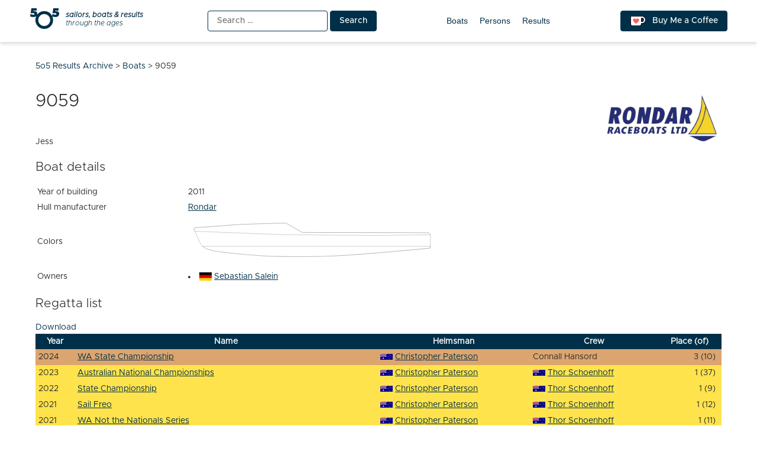

--- FILE ---
content_type: text/html; charset=UTF-8
request_url: https://5o5.iworks.pl/fleet-boat/9059/
body_size: 8611
content:
<!doctype html>
<html lang="en-US" itemscope itemtype="https://schema.org/WebSite">
<head>
	<meta charset="UTF-8">
	<meta name="viewport" content="width=device-width, initial-scale=1">
	<link rel="profile" href="https://gmpg.org/xfn/11">
	
<!-- a4you (0.0.1) -->
<!-- Google tag (gtag.js) -->
<script async src="https://www.googletagmanager.com/gtag/js?id=G-8JBM6K8S68"></script>
<script>
window.dataLayer = window.dataLayer || [];
function gtag(){dataLayer.push(arguments);}
gtag('js', new Date());
gtag('config', 'G-8JBM6K8S68');
</script>
        <script>
        function add_google_fom() {
        var element =  document.getElementById('google-form');
        
        var para = document.createElement("iframe");


        para.setAttribute( 'src', 'https://docs.google.com/forms/d/e/1FAIpQLSeEw-P6RMGzwtkWc20wn1eHau5y6B8bCK8LPcXngRTyXJugTA/viewform?embedded=true&hl=en&lr=lang_en&entry.643572383=9059&entry.1528783369=2011&entry.238772983=Rondar' );
        para.setAttribute( 'height', 1487 );
para.setAttribute( 'width', 640 );
para.setAttribute( 'frameborder', 0 );
para.setAttribute( 'marginheight', 0 );
para.setAttribute( 'marginwidth', 0 );


        var node = document.createTextNode("loading....");
        para.appendChild(node);

        element.appendChild(para);
        document.getElementById( 'google-form-button' ).remove();
    }
    </script>
        <script>
        function add_google_fom() {
        var element =  document.getElementById('google-form');
        
        var para = document.createElement("iframe");


        para.setAttribute( 'src', 'https://docs.google.com/forms/d/e/1FAIpQLSeEw-P6RMGzwtkWc20wn1eHau5y6B8bCK8LPcXngRTyXJugTA/viewform?embedded=true&hl=en&lr=lang_en&entry.643572383=9059&entry.1528783369=2011&entry.238772983=Rondar' );
        para.setAttribute( 'height', 1487 );
para.setAttribute( 'width', 640 );
para.setAttribute( 'frameborder', 0 );
para.setAttribute( 'marginheight', 0 );
para.setAttribute( 'marginwidth', 0 );


        var node = document.createTextNode("loading....");
        para.appendChild(node);

        element.appendChild(para);
        document.getElementById( 'google-form-button' ).remove();
    }
    </script>

<!-- Simple SEO Improvements - 2.3.1 -->
<meta property="og:image" content="https://5o5.iworks.pl/wp-content/uploads/2022/01/int-5o5-archive-transparent.png">
<meta property="og:image:width" content="1024">
<meta property="og:image:height" content="1024">
<meta property="og:image:mime" content="image/png">
<meta property="fb:app_id" content="742592787622421">
<meta property="twitter:site" content="@int5o5Archive">
<meta name="description" content="Jess Boat detailsYear of building2011Hull manufacturerRondarColors OwnersSebastian SaleinRegatta listDownloadYearNameHelmsmanCrewPlace (of)2024WA State ChampionshipChristopher PatersonConnall Hansord3 (10)2023Australian National ChampionshipsChristopher PatersonThor Schoenhoff1 (37)2022State ChampionshipChristopher PatersonThor Schoenhoff1 (9)2021Sail FreoChristopher PatersonThor Schoenhoff1 (12)2021WA Not the Nationals SeriesChristopher PatersonThor Schoenhoff1 (11)2020Australian National ChampionshipsChristopher PatersonThor Schoenhoff3 (33)2020State ChampionshipChristopher PatersonThor Schoenhoff1 (10)2020Sail FreoChristopher PatersonThor Schoenhoff1 (10)2020Dinghy Racing Summer Consistency Series 2020-21Christopher PatersonThor Schoenhoff2 [&hellip;]">
<script type="application/ld+json" id="simple-seo-improvements-json-ld">
{"@context":"https://schema.org","@graph":[{"@type":"BreadcrumbList","@id":"https://5o5.iworks.pl/#breadcrumb","itemListElement":[{"@type":"ListItem","position":1,"name":"Home Page","item":"https://5o5.iworks.pl"},{"@type":"ListItem","name":"Boats","item":"https://5o5.iworks.pl/fleet-boats/","position":2},{"@type":"ListItem","name":"9059","position":3}]},{"@type":"WebSite","@id":"https://5o5.iworks.pl/#website","url":"https://5o5.iworks.pl/","name":"5o5 Results Archive","description":"sailors, boats &amp; results through the ages","potentialAction":[{"@type":"SearchAction","target":{"@type":"EntryPoint","urlTemplate":"https://5o5.iworks.pl/?s={search_term_string}"},"query-input":"required name=search_term_string"}]}]}
</script>

<!-- /Simple SEO Improvements -->
        <script>
        function add_google_fom() {
        var element =  document.getElementById('google-form');
        
        var para = document.createElement("iframe");


        para.setAttribute( 'src', 'https://docs.google.com/forms/d/e/1FAIpQLSeEw-P6RMGzwtkWc20wn1eHau5y6B8bCK8LPcXngRTyXJugTA/viewform?embedded=true&hl=en&lr=lang_en&entry.643572383=9059&entry.1528783369=2011&entry.238772983=Rondar' );
        para.setAttribute( 'height', 1487 );
para.setAttribute( 'width', 640 );
para.setAttribute( 'frameborder', 0 );
para.setAttribute( 'marginheight', 0 );
para.setAttribute( 'marginwidth', 0 );


        var node = document.createTextNode("loading....");
        para.appendChild(node);

        element.appendChild(para);
        document.getElementById( 'google-form-button' ).remove();
    }
    </script>
<title>9059 &#8211; 5o5 Results Archive</title>
<meta name='robots' content='max-image-preview:large' />
<link rel="alternate" type="application/rss+xml" title="5o5 Results Archive &raquo; Feed" href="https://5o5.iworks.pl/feed/" />
<link rel="alternate" type="application/rss+xml" title="5o5 Results Archive &raquo; Comments Feed" href="https://5o5.iworks.pl/comments/feed/" />
<link rel="alternate" title="oEmbed (JSON)" type="application/json+oembed" href="https://5o5.iworks.pl/wp-json/oembed/1.0/embed?url=https%3A%2F%2F5o5.iworks.pl%2Ffleet-boat%2F9059%2F" />
<link rel="alternate" title="oEmbed (XML)" type="text/xml+oembed" href="https://5o5.iworks.pl/wp-json/oembed/1.0/embed?url=https%3A%2F%2F5o5.iworks.pl%2Ffleet-boat%2F9059%2F&#038;format=xml" />
<style id='wp-img-auto-sizes-contain-inline-css'>
img:is([sizes=auto i],[sizes^="auto," i]){contain-intrinsic-size:3000px 1500px}
/*# sourceURL=wp-img-auto-sizes-contain-inline-css */
</style>
<link rel='stylesheet' id='menu-icons-extra-css' href='https://5o5.iworks.pl/wp-content/plugins/menu-icons/css/extra.min.css?ver=0.13.19' media='all' />
<style id='classic-theme-styles-inline-css'>
/*! This file is auto-generated */
.wp-block-button__link{color:#fff;background-color:#32373c;border-radius:9999px;box-shadow:none;text-decoration:none;padding:calc(.667em + 2px) calc(1.333em + 2px);font-size:1.125em}.wp-block-file__button{background:#32373c;color:#fff;text-decoration:none}
/*# sourceURL=/wp-includes/css/classic-themes.min.css */
</style>
<link rel='stylesheet' id='iworks_fleet_frontend-css' href='https://5o5.iworks.pl/wp-content/plugins/fleet/assets/styles/fleet.css?ver=2.5.1' media='all' />
<link rel='stylesheet' id='5o5-results-archive-css' href='https://5o5.iworks.pl/wp-content/themes/5o5-results-archive/style.css?ver=1.1.1.1760732039667' media='all' />

<!-- OG: 3.3.8 -->        <script>
        function add_google_fom() {
        var element =  document.getElementById('google-form');
        
        var para = document.createElement("iframe");


        para.setAttribute( 'src', 'https://docs.google.com/forms/d/e/1FAIpQLSeEw-P6RMGzwtkWc20wn1eHau5y6B8bCK8LPcXngRTyXJugTA/viewform?embedded=true&hl=en&lr=lang_en&entry.643572383=9059&entry.1528783369=2011&entry.238772983=Rondar' );
        para.setAttribute( 'height', 1487 );
para.setAttribute( 'width', 640 );
para.setAttribute( 'frameborder', 0 );
para.setAttribute( 'marginheight', 0 );
para.setAttribute( 'marginwidth', 0 );


        var node = document.createTextNode("loading....");
        para.appendChild(node);

        element.appendChild(para);
        document.getElementById( 'google-form-button' ).remove();
    }
    </script>
        <script>
        function add_google_fom() {
        var element =  document.getElementById('google-form');
        
        var para = document.createElement("iframe");


        para.setAttribute( 'src', 'https://docs.google.com/forms/d/e/1FAIpQLSeEw-P6RMGzwtkWc20wn1eHau5y6B8bCK8LPcXngRTyXJugTA/viewform?embedded=true&hl=en&lr=lang_en&entry.643572383=9059&entry.1528783369=2011&entry.238772983=Rondar' );
        para.setAttribute( 'height', 1487 );
para.setAttribute( 'width', 640 );
para.setAttribute( 'frameborder', 0 );
para.setAttribute( 'marginheight', 0 );
para.setAttribute( 'marginwidth', 0 );


        var node = document.createTextNode("loading....");
        para.appendChild(node);

        element.appendChild(para);
        document.getElementById( 'google-form-button' ).remove();
    }
    </script>

<meta property="og:image" content="https://5o5.iworks.pl/wp-content/uploads/2022/01/int-5o5-archive-white.png"><meta property="og:image:width" content="1024"><meta property="og:image:height" content="1024"><meta property="og:image:mime" content="image/png"><meta property="og:description" content="Jess"><meta property="og:type" content="article"><meta property="og:locale" content="en_US"><meta property="og:site_name" content="5o5 Results Archive"><meta property="og:title" content="9059"><meta property="og:url" content="https://5o5.iworks.pl/fleet-boat/9059/"><meta property="og:updated_time" content="2025-12-02T22:28:21+01:00">
<meta property="article:published_time" content="2025-12-02T21:28:21+00:00"><meta property="article:modified_time" content="2025-12-02T21:28:21+00:00">
<meta property="twitter:partner" content="ogwp"><meta property="twitter:card" content="summary_large_image"><meta property="twitter:image" content="https://5o5.iworks.pl/wp-content/uploads/2022/01/int-5o5-archive-white.png"><meta property="twitter:title" content="9059"><meta property="twitter:description" content="Jess"><meta property="twitter:url" content="https://5o5.iworks.pl/fleet-boat/9059/"><meta property="twitter:label1" content="Reading time"><meta property="twitter:data1" content="Less than a minute"><meta property="twitter:label1" content="Year of building"><meta property="twitter:data1" content="2011"><meta property="twitter:label2" content="Hull number"><meta property="twitter:data2" content="9059">
<meta itemprop="image" content="https://5o5.iworks.pl/wp-content/uploads/2022/01/int-5o5-archive-white.png"><meta itemprop="name" content="9059"><meta itemprop="description" content="Jess"><meta itemprop="datePublished" content="2025-12-02"><meta itemprop="dateModified" content="2025-12-02T21:28:21+00:00">

<!-- /OG -->

<link rel="https://api.w.org/" href="https://5o5.iworks.pl/wp-json/" /><link rel="canonical" href="https://5o5.iworks.pl/fleet-boat/9059/" />
<link rel='shortlink' href='https://5o5.iworks.pl/?p=511693' />

    <style>
#google-form { text-align: center; }
#google-form iframe { margin: 0 auto; width: 100% }
</style>

		<link rel="search" type="application/opensearchdescription+xml" title="5o5 Results Archive" href="https://5o5.iworks.pl/opensearch.xml" />
		<link rel="sitemap" type="application/xml" title="Sitemap" href="/wp-sitemap.xml" />
<link rel="icon" href="https://5o5.iworks.pl/wp-content/themes/5o5-results-archive/assets/images/icons/favicon/apple-icon.png" sizes="32x32" />
<link rel="icon" href="https://5o5.iworks.pl/wp-content/themes/5o5-results-archive/assets/images/icons/favicon/apple-icon.png" sizes="192x192" />
<link rel="apple-touch-icon" href="https://5o5.iworks.pl/wp-content/themes/5o5-results-archive/assets/images/icons/favicon/apple-icon.png" />
<meta name="msapplication-TileImage" content="https://5o5.iworks.pl/wp-content/themes/5o5-results-archive/assets/images/icons/favicon/apple-icon.png" />
<!-- iWorks PWA 1.7.8 -->
<link rel="manifest" href="/manifest.json">
<link rel="prefetch" href="/manifest.json">
<meta name="theme-color" content="#003049">
<meta name="msapplication-config" content="/ieconfig.xml">
<meta name="application-name" content="5O5 Results Archive">
<meta name="msapplication-tooltip" content="Sailors, boats &amp; results through the ages. One place with all-time 5O5 class results.">
<meta name="msapplication-starturl" content="https://5o5.iworks.pl">
<meta name="msapplication-navbutton-color" content="#003049">
<meta name="msapplication-TileImage" content="/wp-content/uploads/2022/01/int-5o5-archive-white.png">
<meta name="msapplication-TileColor" content="#003049">
<meta name="msapplication-square310x310logo" content="/wp-content/uploads/pwa/icon-pwa-310.png?v=66655">
<meta name="msapplication-square150x150logo" content="/wp-content/uploads/pwa/icon-pwa-150.png?v=66655">
<meta name="msapplication-square70x70logo" content="/wp-content/uploads/pwa/icon-pwa-70.png?v=66655">
<meta name="mobile-web-app-capable" content="yes">
<meta name="apple-mobile-web-app-title" content="5O5 Results">
<meta name="apple-mobile-web-app-status-bar-style" content="default">
<link rel="apple-touch-icon" href="/wp-content/uploads/pwa/apple-touch-icon-180.png?v=1643107911">
<link rel="apple-touch-icon" sizes="167x167" href="/wp-content/uploads/pwa/apple-touch-icon-167.png?v=1643107911">
<link rel="apple-touch-icon" sizes="152x152" href="/wp-content/uploads/pwa/apple-touch-icon-152.png?v=1643107911">
<link rel="apple-touch-icon" sizes="120x120" href="/wp-content/uploads/pwa/apple-touch-icon-120.png?v=1643107911">
<link rel="apple-touch-icon" sizes="114x114" href="/wp-content/uploads/pwa/apple-touch-icon-114.png?v=1643107911">
<link rel="apple-touch-icon" sizes="76x76" href="/wp-content/uploads/pwa/apple-touch-icon-76.png?v=1643107911">
<link rel="apple-touch-icon" sizes="72x72" href="/wp-content/uploads/pwa/apple-touch-icon-72.png?v=1643107911">
<link rel="apple-touch-icon" sizes="57x57" href="/wp-content/uploads/pwa/apple-touch-icon-57.png?v=1643107911">
<meta name="format-detection" content="telephone=no" />
<style id='global-styles-inline-css'>
:root{--wp--preset--aspect-ratio--square: 1;--wp--preset--aspect-ratio--4-3: 4/3;--wp--preset--aspect-ratio--3-4: 3/4;--wp--preset--aspect-ratio--3-2: 3/2;--wp--preset--aspect-ratio--2-3: 2/3;--wp--preset--aspect-ratio--16-9: 16/9;--wp--preset--aspect-ratio--9-16: 9/16;--wp--preset--color--black: #000000;--wp--preset--color--cyan-bluish-gray: #abb8c3;--wp--preset--color--white: #ffffff;--wp--preset--color--pale-pink: #f78da7;--wp--preset--color--vivid-red: #cf2e2e;--wp--preset--color--luminous-vivid-orange: #ff6900;--wp--preset--color--luminous-vivid-amber: #fcb900;--wp--preset--color--light-green-cyan: #7bdcb5;--wp--preset--color--vivid-green-cyan: #00d084;--wp--preset--color--pale-cyan-blue: #8ed1fc;--wp--preset--color--vivid-cyan-blue: #0693e3;--wp--preset--color--vivid-purple: #9b51e0;--wp--preset--gradient--vivid-cyan-blue-to-vivid-purple: linear-gradient(135deg,rgb(6,147,227) 0%,rgb(155,81,224) 100%);--wp--preset--gradient--light-green-cyan-to-vivid-green-cyan: linear-gradient(135deg,rgb(122,220,180) 0%,rgb(0,208,130) 100%);--wp--preset--gradient--luminous-vivid-amber-to-luminous-vivid-orange: linear-gradient(135deg,rgb(252,185,0) 0%,rgb(255,105,0) 100%);--wp--preset--gradient--luminous-vivid-orange-to-vivid-red: linear-gradient(135deg,rgb(255,105,0) 0%,rgb(207,46,46) 100%);--wp--preset--gradient--very-light-gray-to-cyan-bluish-gray: linear-gradient(135deg,rgb(238,238,238) 0%,rgb(169,184,195) 100%);--wp--preset--gradient--cool-to-warm-spectrum: linear-gradient(135deg,rgb(74,234,220) 0%,rgb(151,120,209) 20%,rgb(207,42,186) 40%,rgb(238,44,130) 60%,rgb(251,105,98) 80%,rgb(254,248,76) 100%);--wp--preset--gradient--blush-light-purple: linear-gradient(135deg,rgb(255,206,236) 0%,rgb(152,150,240) 100%);--wp--preset--gradient--blush-bordeaux: linear-gradient(135deg,rgb(254,205,165) 0%,rgb(254,45,45) 50%,rgb(107,0,62) 100%);--wp--preset--gradient--luminous-dusk: linear-gradient(135deg,rgb(255,203,112) 0%,rgb(199,81,192) 50%,rgb(65,88,208) 100%);--wp--preset--gradient--pale-ocean: linear-gradient(135deg,rgb(255,245,203) 0%,rgb(182,227,212) 50%,rgb(51,167,181) 100%);--wp--preset--gradient--electric-grass: linear-gradient(135deg,rgb(202,248,128) 0%,rgb(113,206,126) 100%);--wp--preset--gradient--midnight: linear-gradient(135deg,rgb(2,3,129) 0%,rgb(40,116,252) 100%);--wp--preset--font-size--small: 13px;--wp--preset--font-size--medium: 20px;--wp--preset--font-size--large: 36px;--wp--preset--font-size--x-large: 42px;--wp--preset--spacing--20: 0.44rem;--wp--preset--spacing--30: 0.67rem;--wp--preset--spacing--40: 1rem;--wp--preset--spacing--50: 1.5rem;--wp--preset--spacing--60: 2.25rem;--wp--preset--spacing--70: 3.38rem;--wp--preset--spacing--80: 5.06rem;--wp--preset--shadow--natural: 6px 6px 9px rgba(0, 0, 0, 0.2);--wp--preset--shadow--deep: 12px 12px 50px rgba(0, 0, 0, 0.4);--wp--preset--shadow--sharp: 6px 6px 0px rgba(0, 0, 0, 0.2);--wp--preset--shadow--outlined: 6px 6px 0px -3px rgb(255, 255, 255), 6px 6px rgb(0, 0, 0);--wp--preset--shadow--crisp: 6px 6px 0px rgb(0, 0, 0);}:where(.is-layout-flex){gap: 0.5em;}:where(.is-layout-grid){gap: 0.5em;}body .is-layout-flex{display: flex;}.is-layout-flex{flex-wrap: wrap;align-items: center;}.is-layout-flex > :is(*, div){margin: 0;}body .is-layout-grid{display: grid;}.is-layout-grid > :is(*, div){margin: 0;}:where(.wp-block-columns.is-layout-flex){gap: 2em;}:where(.wp-block-columns.is-layout-grid){gap: 2em;}:where(.wp-block-post-template.is-layout-flex){gap: 1.25em;}:where(.wp-block-post-template.is-layout-grid){gap: 1.25em;}.has-black-color{color: var(--wp--preset--color--black) !important;}.has-cyan-bluish-gray-color{color: var(--wp--preset--color--cyan-bluish-gray) !important;}.has-white-color{color: var(--wp--preset--color--white) !important;}.has-pale-pink-color{color: var(--wp--preset--color--pale-pink) !important;}.has-vivid-red-color{color: var(--wp--preset--color--vivid-red) !important;}.has-luminous-vivid-orange-color{color: var(--wp--preset--color--luminous-vivid-orange) !important;}.has-luminous-vivid-amber-color{color: var(--wp--preset--color--luminous-vivid-amber) !important;}.has-light-green-cyan-color{color: var(--wp--preset--color--light-green-cyan) !important;}.has-vivid-green-cyan-color{color: var(--wp--preset--color--vivid-green-cyan) !important;}.has-pale-cyan-blue-color{color: var(--wp--preset--color--pale-cyan-blue) !important;}.has-vivid-cyan-blue-color{color: var(--wp--preset--color--vivid-cyan-blue) !important;}.has-vivid-purple-color{color: var(--wp--preset--color--vivid-purple) !important;}.has-black-background-color{background-color: var(--wp--preset--color--black) !important;}.has-cyan-bluish-gray-background-color{background-color: var(--wp--preset--color--cyan-bluish-gray) !important;}.has-white-background-color{background-color: var(--wp--preset--color--white) !important;}.has-pale-pink-background-color{background-color: var(--wp--preset--color--pale-pink) !important;}.has-vivid-red-background-color{background-color: var(--wp--preset--color--vivid-red) !important;}.has-luminous-vivid-orange-background-color{background-color: var(--wp--preset--color--luminous-vivid-orange) !important;}.has-luminous-vivid-amber-background-color{background-color: var(--wp--preset--color--luminous-vivid-amber) !important;}.has-light-green-cyan-background-color{background-color: var(--wp--preset--color--light-green-cyan) !important;}.has-vivid-green-cyan-background-color{background-color: var(--wp--preset--color--vivid-green-cyan) !important;}.has-pale-cyan-blue-background-color{background-color: var(--wp--preset--color--pale-cyan-blue) !important;}.has-vivid-cyan-blue-background-color{background-color: var(--wp--preset--color--vivid-cyan-blue) !important;}.has-vivid-purple-background-color{background-color: var(--wp--preset--color--vivid-purple) !important;}.has-black-border-color{border-color: var(--wp--preset--color--black) !important;}.has-cyan-bluish-gray-border-color{border-color: var(--wp--preset--color--cyan-bluish-gray) !important;}.has-white-border-color{border-color: var(--wp--preset--color--white) !important;}.has-pale-pink-border-color{border-color: var(--wp--preset--color--pale-pink) !important;}.has-vivid-red-border-color{border-color: var(--wp--preset--color--vivid-red) !important;}.has-luminous-vivid-orange-border-color{border-color: var(--wp--preset--color--luminous-vivid-orange) !important;}.has-luminous-vivid-amber-border-color{border-color: var(--wp--preset--color--luminous-vivid-amber) !important;}.has-light-green-cyan-border-color{border-color: var(--wp--preset--color--light-green-cyan) !important;}.has-vivid-green-cyan-border-color{border-color: var(--wp--preset--color--vivid-green-cyan) !important;}.has-pale-cyan-blue-border-color{border-color: var(--wp--preset--color--pale-cyan-blue) !important;}.has-vivid-cyan-blue-border-color{border-color: var(--wp--preset--color--vivid-cyan-blue) !important;}.has-vivid-purple-border-color{border-color: var(--wp--preset--color--vivid-purple) !important;}.has-vivid-cyan-blue-to-vivid-purple-gradient-background{background: var(--wp--preset--gradient--vivid-cyan-blue-to-vivid-purple) !important;}.has-light-green-cyan-to-vivid-green-cyan-gradient-background{background: var(--wp--preset--gradient--light-green-cyan-to-vivid-green-cyan) !important;}.has-luminous-vivid-amber-to-luminous-vivid-orange-gradient-background{background: var(--wp--preset--gradient--luminous-vivid-amber-to-luminous-vivid-orange) !important;}.has-luminous-vivid-orange-to-vivid-red-gradient-background{background: var(--wp--preset--gradient--luminous-vivid-orange-to-vivid-red) !important;}.has-very-light-gray-to-cyan-bluish-gray-gradient-background{background: var(--wp--preset--gradient--very-light-gray-to-cyan-bluish-gray) !important;}.has-cool-to-warm-spectrum-gradient-background{background: var(--wp--preset--gradient--cool-to-warm-spectrum) !important;}.has-blush-light-purple-gradient-background{background: var(--wp--preset--gradient--blush-light-purple) !important;}.has-blush-bordeaux-gradient-background{background: var(--wp--preset--gradient--blush-bordeaux) !important;}.has-luminous-dusk-gradient-background{background: var(--wp--preset--gradient--luminous-dusk) !important;}.has-pale-ocean-gradient-background{background: var(--wp--preset--gradient--pale-ocean) !important;}.has-electric-grass-gradient-background{background: var(--wp--preset--gradient--electric-grass) !important;}.has-midnight-gradient-background{background: var(--wp--preset--gradient--midnight) !important;}.has-small-font-size{font-size: var(--wp--preset--font-size--small) !important;}.has-medium-font-size{font-size: var(--wp--preset--font-size--medium) !important;}.has-large-font-size{font-size: var(--wp--preset--font-size--large) !important;}.has-x-large-font-size{font-size: var(--wp--preset--font-size--x-large) !important;}
/*# sourceURL=global-styles-inline-css */
</style>
</head>

<body class="wp-singular iworks_fleet_boat-template-default single single-iworks_fleet_boat postid-511693 wp-theme-5o5-results-archive">
<div id="page" class="site">
	<a class="skip-link screen-reader-text" href="#primary">Skip to content</a>
<header id="masthead" class="site-header">
	<div class="site-header-one-container">
		<div class="site-header-one">
<p class="site-branding">
			<a href="https://5o5.iworks.pl/" rel="home"><span class="site-title">5o5 Results Archive</span>
<span class="site-description">
	<span>
		<strong>sailors, boats &amp; results</strong>
		<span>through the ages</span>
	</span>
</span>
			</a></p>
			<div class="search"><form role="search" method="get" class="search-form" action="https://5o5.iworks.pl/">
				<label>
					<span class="screen-reader-text">Search for:</span>
					<input type="search" class="search-field" placeholder="Search &hellip;" value="" name="s" />
				</label>
				<input type="submit" class="search-submit" value="Search" />
			</form></div>
			<nav id="site-navigation">
				<button class="menu-toggle" aria-controls="primary-menu" aria-expanded="false">Primary Menu</button>
				<div id="primary-menu">
<ul id="menu-main-menu" class="primary-menu"><li id="menu-item-10761" class="menu-item menu-item-type-post_type_archive menu-item-object-iworks_fleet_boat menu-item-10761"><a href="https://5o5.iworks.pl/fleet-boats/">Boats</a></li>
<li id="menu-item-10762" class="menu-item menu-item-type-post_type_archive menu-item-object-iworks_fleet_person menu-item-10762"><a href="https://5o5.iworks.pl/fleet-persons/">Persons</a></li>
<li id="menu-item-21554" class="menu-item menu-item-type-post_type_archive menu-item-object-iworks_fleet_result menu-item-21554"><a href="https://5o5.iworks.pl/results/">Results</a></li>
</ul>				</div>
			</nav>
			<a href="https://ko-fi.com/L4L54XNFS" title="Support me on ko-fi.com" class="button kofi-button" target="_blank"> <span class="kofitext">Buy Me a Coffee</span></a>
		</div>
	</div>
</header>

<div class="content-wrapper">
	<main id="primary" class="site-main">
		<div class="breadcrumbs" typeof="BreadcrumbList" vocab="https://schema.org/"><!-- Breadcrumb NavXT 7.4.1 -->
<span property="itemListElement" typeof="ListItem"><a property="item" typeof="WebPage" title="Go to 5o5 Results Archive." href="https://5o5.iworks.pl" class="home" ><span property="name">5o5 Results Archive</span></a><meta property="position" content="1"></span> &gt; <span property="itemListElement" typeof="ListItem"><a property="item" typeof="WebPage" title="Go to Boats." href="https://5o5.iworks.pl/fleet-boats/" class="archive post-iworks_fleet_boat-archive" ><span property="name">Boats</span></a><meta property="position" content="2"></span> &gt; <span property="itemListElement" typeof="ListItem"><span property="name" class="post post-iworks_fleet_boat current-item">9059</span><meta property="url" content="https://5o5.iworks.pl/fleet-boat/9059/"><meta property="position" content="3"></span></div>
<article id="post-511693" class="post-511693 iworks_fleet_boat type-iworks_fleet_boat status-publish hentry iworks_fleet_boat_manufacturer-rondar">
	<header class="entry-header">
		<h1 class="entry-title"><span>9059</span></h1>	</header><!-- .entry-header -->
	<div class="entry-content">
		        <script>
        function add_google_fom() {
        var element =  document.getElementById('google-form');
        
        var para = document.createElement("iframe");


        para.setAttribute( 'src', 'https://docs.google.com/forms/d/e/1FAIpQLSeEw-P6RMGzwtkWc20wn1eHau5y6B8bCK8LPcXngRTyXJugTA/viewform?embedded=true&hl=en&lr=lang_en&entry.643572383=9059&entry.1528783369=2011&entry.238772983=Rondar' );
        para.setAttribute( 'height', 1487 );
para.setAttribute( 'width', 640 );
para.setAttribute( 'frameborder', 0 );
para.setAttribute( 'marginheight', 0 );
para.setAttribute( 'marginwidth', 0 );


        var node = document.createTextNode("loading....");
        para.appendChild(node);

        element.appendChild(para);
        document.getElementById( 'google-form-button' ).remove();
    }
    </script>
<p>Jess</p>
<section class="fleet-boat-details"><h2>Boat details</h2><table class="boat-data"><tr class="boat-boat_build_year"><td>Year of building</td><td>2011</td></tr><tr class="boat-manufacturer"><td>Hull manufacturer</td><td><span class="iworks_fleet_boat_manufacturer"><a href="https://5o5.iworks.pl/fleet-manufacturer/rondar/" rel="tag">Rondar</a></span></td></tr><tr class="boat-colors"><td>Colors</td><td><style>path.boat-hull-top { fill: #fff }path.boat-hull-side { fill: #fff }path.boat-hull-bottom { fill: #fff }</style><?xml version="1.0"?>
<svg xmlns="http://www.w3.org/2000/svg" width="420" height="80" viewBox="0 0 210 40" >
<path class="boat-hull-side" stroke="black" stroke-width=".1" d="m 5.5092014,12.116856 4.0522831,9.248159 c 1.2531195,2.625594 2.8244915,6.325273 13.1080235,8.075669 10.283533,1.750396 39.043057,4.279855 49.338568,4.448639 10.295511,0.168671 30.380194,0.618826 53.671674,-0.450079 23.29148,-1.068943 79.10103,-6.526128 79.10103,-6.526128 l 0.16878,-11.47696 -1.51901,-1.406474 L 96.424743,13.691962 82.809925,5.8718713 c 0,0 -37.637689,0.787648 -45.851595,1.575258 -8.213907,0.787648 -30.2676765,2.137885 -31.3928685,2.475416 -1.1251929,0.3377197 -0.056263,2.1941587 -0.056263,2.1941587 z" />
<path class="boat-hull-bottom" stroke="black" stroke-width=".1" d="m 12.408278,25.462471 c 1.805145,1.573593 4.808208,3.050069 10.261219,3.978213 10.283533,1.750396 39.043011,4.279817 49.338522,4.448563 10.295507,0.168671 30.380311,0.619053 53.671791,-0.44989 23.29148,-1.068942 79.10097,-6.526241 79.10097,-6.526241 l 0.0212,-1.450645 z" />
<path class="boat-hull-top" stroke="black" stroke-width=".1" d="m 82.809717,5.8719093 c 0,0 -37.63764,0.787875 -45.851545,1.575523 -8.213908,0.787648 -30.2676161,2.137771 -31.3928104,2.47534 -1.125186,0.3377197 -0.05613,2.1942727 -0.05613,2.1942727 l 0.2362641,0.539104 c 16.1139093,0.680319 60.7615743,2.541258 75.1488603,2.868238 17.503882,0.397814 81.950324,0.795703 87.837994,0.636563 4.51219,-0.122154 24.98533,-0.377808 36.21427,-0.515581 l 0.003,-0.209137 -1.51898,-1.406247 -107.005927,-0.33772 z" />
</svg>
</td></tr><tr class="boat-owners"><td>Owners</td><td><li class="person first"><a href="https://5o5.iworks.pl/fleet-person/sebastian-salein/"><a href="https://5o5.iworks.pl/fleet-person/sebastian-salein/"><span class="flag flag-ger">Sebastian Salein</span></a></a></li></ul></td></tr></table></section><div class="iworks-fleet-regatta-list"><h2>Regatta list</h2><div class="fleet-results-get"><a href="/fleet-boat/9059/?id=511693&type=boat&fleet=download&format=csv&_wpnonce=31b1443527" rel="alternate nofollow" class="fleet-results-csv">Download</a></div><table class="fleet-results"><thead><tr><th class="year">Year</th><th class="name">Name</th><th class="helmsman">Helmsman</th><th class="crew">Crew</th><th class="place">Place (of)</th></tr></thead><tbody><tr class="fleet-place-row fleet-place-3 fleet-place-medal"><td class="year">2024</td><td class="name"><a href="https://5o5.iworks.pl/result/2024-11-wa-state-championship/">WA State Championship</a></td><td class="helmsman"><a href="https://5o5.iworks.pl/fleet-person/christopher-paterson/"><span class="flag flag-aus">Christopher Paterson</span></a></td><td class="crew">Connall Hansord</td><td class="place">3 (10)</td></tr><tr class="fleet-place-row fleet-place-1 fleet-place-medal"><td class="year">2023</td><td class="name"><a href="https://5o5.iworks.pl/result/2023-01-australian-national-championships/">Australian National Championships</a></td><td class="helmsman"><a href="https://5o5.iworks.pl/fleet-person/christopher-paterson/"><span class="flag flag-aus">Christopher Paterson</span></a></td><td class="crew"><a href="https://5o5.iworks.pl/fleet-person/thor-schoenhoff/"><span class="flag flag-aus">Thor Schoenhoff</span></a></td><td class="place">1 (37)</td></tr><tr class="fleet-place-row fleet-place-1 fleet-place-medal"><td class="year">2022</td><td class="name"><a href="https://5o5.iworks.pl/result/2022-11-state-championship/">State Championship</a></td><td class="helmsman"><a href="https://5o5.iworks.pl/fleet-person/christopher-paterson/"><span class="flag flag-aus">Christopher Paterson</span></a></td><td class="crew"><a href="https://5o5.iworks.pl/fleet-person/thor-schoenhoff/"><span class="flag flag-aus">Thor Schoenhoff</span></a></td><td class="place">1 (9)</td></tr><tr class="fleet-place-row fleet-place-1 fleet-place-medal"><td class="year">2021</td><td class="name"><a href="https://5o5.iworks.pl/result/2021-10-sail-freo/">Sail Freo</a></td><td class="helmsman"><a href="https://5o5.iworks.pl/fleet-person/christopher-paterson/"><span class="flag flag-aus">Christopher Paterson</span></a></td><td class="crew"><a href="https://5o5.iworks.pl/fleet-person/thor-schoenhoff/"><span class="flag flag-aus">Thor Schoenhoff</span></a></td><td class="place">1 (12)</td></tr><tr class="fleet-place-row fleet-place-1 fleet-place-medal"><td class="year">2021</td><td class="name"><a href="https://5o5.iworks.pl/result/2021-01-wa-not-the-nationals-series/">WA Not the Nationals Series</a></td><td class="helmsman"><a href="https://5o5.iworks.pl/fleet-person/christopher-paterson/"><span class="flag flag-aus">Christopher Paterson</span></a></td><td class="crew"><a href="https://5o5.iworks.pl/fleet-person/thor-schoenhoff/"><span class="flag flag-aus">Thor Schoenhoff</span></a></td><td class="place">1 (11)</td></tr><tr class="fleet-place-row fleet-place-3 fleet-place-medal"><td class="year">2020</td><td class="name"><a href="https://5o5.iworks.pl/result/2020-01-australian-national-championships/">Australian National Championships</a></td><td class="helmsman"><a href="https://5o5.iworks.pl/fleet-person/christopher-paterson/"><span class="flag flag-aus">Christopher Paterson</span></a></td><td class="crew"><a href="https://5o5.iworks.pl/fleet-person/thor-schoenhoff/"><span class="flag flag-aus">Thor Schoenhoff</span></a></td><td class="place">3 (33)</td></tr><tr class="fleet-place-row fleet-place-1 fleet-place-medal"><td class="year">2020</td><td class="name"><a href="https://5o5.iworks.pl/result/2020-10-state-championship/">State Championship</a></td><td class="helmsman"><a href="https://5o5.iworks.pl/fleet-person/christopher-paterson/"><span class="flag flag-aus">Christopher Paterson</span></a></td><td class="crew"><a href="https://5o5.iworks.pl/fleet-person/thor-schoenhoff/"><span class="flag flag-aus">Thor Schoenhoff</span></a></td><td class="place">1 (10)</td></tr><tr class="fleet-place-row fleet-place-1 fleet-place-medal"><td class="year">2020</td><td class="name"><a href="https://5o5.iworks.pl/result/2020-10-sail-freo/">Sail Freo</a></td><td class="helmsman"><a href="https://5o5.iworks.pl/fleet-person/christopher-paterson/"><span class="flag flag-aus">Christopher Paterson</span></a></td><td class="crew"><a href="https://5o5.iworks.pl/fleet-person/thor-schoenhoff/"><span class="flag flag-aus">Thor Schoenhoff</span></a></td><td class="place">1 (10)</td></tr><tr class="fleet-place-row fleet-place-2 fleet-place-medal"><td class="year">2020</td><td class="name"><a href="https://5o5.iworks.pl/result/2020-12-dinghy-racing-summer-consistency-series-2020-21/">Dinghy Racing Summer Consistency Series 2020-21</a></td><td class="helmsman"><a href="https://5o5.iworks.pl/fleet-person/christopher-paterson/"><span class="flag flag-aus">Christopher Paterson</span></a></td><td class="crew"><a href="https://5o5.iworks.pl/fleet-person/thor-schoenhoff/"><span class="flag flag-aus">Thor Schoenhoff</span></a></td><td class="place">2 (10)</td></tr><tr class="fleet-place-row fleet-place-15"><td class="year">2019</td><td class="name"><a href="https://5o5.iworks.pl/result/2019-01-pre-worlds/">Pre-Worlds</a></td><td class="helmsman"><a href="https://5o5.iworks.pl/fleet-person/christopher-paterson/"><span class="flag flag-aus">Christopher Paterson</span></a></td><td class="crew"><a href="https://5o5.iworks.pl/fleet-person/thor-schoenhoff/"><span class="flag flag-aus">Thor Schoenhoff</span></a></td><td class="place">15 (89)</td></tr><tr class="fleet-place-row fleet-place-9"><td class="year">2019</td><td class="name"><a href="https://5o5.iworks.pl/result/2019-01-world-championship/">World Championship</a></td><td class="helmsman"><a href="https://5o5.iworks.pl/fleet-person/christopher-paterson/"><span class="flag flag-aus">Christopher Paterson</span></a></td><td class="crew"><a href="https://5o5.iworks.pl/fleet-person/thor-schoenhoff/"><span class="flag flag-aus">Thor Schoenhoff</span></a></td><td class="place">9 (89)</td></tr><tr class="fleet-place-row fleet-place-24"><td class="year">2018</td><td class="name"><a href="https://5o5.iworks.pl/result/2018-07-pre-worlds/">Pre-Worlds</a></td><td class="helmsman"><a href="https://5o5.iworks.pl/fleet-person/christopher-paterson/"><span class="flag flag-aus">Christopher Paterson</span></a></td><td class="crew"><a href="https://5o5.iworks.pl/fleet-person/thor-schoenhoff/"><span class="flag flag-aus">Thor Schoenhoff</span></a></td><td class="place">24 (129)</td></tr><tr class="fleet-place-row fleet-place-23"><td class="year">2018</td><td class="name"><a href="https://5o5.iworks.pl/result/2018-07-world-championship/">World Championship</a></td><td class="helmsman"><a href="https://5o5.iworks.pl/fleet-person/christopher-paterson/"><span class="flag flag-aus">Christopher Paterson</span></a></td><td class="crew"><a href="https://5o5.iworks.pl/fleet-person/thor-schoenhoff/"><span class="flag flag-aus">Thor Schoenhoff</span></a></td><td class="place">23 (127)</td></tr><tr class="fleet-place-row fleet-place-15"><td class="year">2016</td><td class="name"><a href="https://5o5.iworks.pl/result/2016-04-wittensee-fight/">Wittensee Fight</a></td><td class="helmsman"><a href="https://5o5.iworks.pl/fleet-person/robert-neumann/"><span class="flag flag-ger">Robert Neumann</span></a></td><td class="crew">Siri Linn Jensen</td><td class="place">15 (14)</td></tr><tr class="fleet-place-row fleet-place-21"><td class="year">2016</td><td class="name"><a href="https://5o5.iworks.pl/result/2016-06-culix-cup/">Culix Cup</a></td><td class="helmsman"><a href="https://5o5.iworks.pl/fleet-person/robert-neumann/"><span class="flag flag-ger">Robert Neumann</span></a></td><td class="crew">Siri Jensen</td><td class="place">21 (22)</td></tr><tr class="fleet-place-row fleet-place-2 fleet-place-medal"><td class="year">2014</td><td class="name"><a href="https://5o5.iworks.pl/result/2014-10-berlin-championship/">Berliner Meisterschaft</a></td><td class="helmsman"><a href="https://5o5.iworks.pl/fleet-person/malte-christophessen/"><span class="flag flag-ger">Malte Christophessen</span></a></td><td class="crew"><a href="https://5o5.iworks.pl/fleet-person/sebastian-salein/"><span class="flag flag-ger">Sebastian Salein</span></a></td><td class="place">2 (20)</td></tr><tr class="fleet-place-row fleet-place-11"><td class="year">2013</td><td class="name"><a href="https://5o5.iworks.pl/result/2013-03-transalp-cup-results/">Transalp Cup Results</a></td><td class="helmsman"><a href="https://5o5.iworks.pl/fleet-person/moritz-bohnenberger/"><span class="flag flag-ger">Moritz Bohnenberger</span></a></td><td class="crew"></td><td class="place">11 (48)</td></tr><tr class="fleet-place-row fleet-place-5"><td class="year">2013</td><td class="name"><a href="https://5o5.iworks.pl/result/2013-06-lega-navale-italiana/">Lega Navale Italiana</a></td><td class="helmsman"><a href="https://5o5.iworks.pl/fleet-person/moritz-bohnenberger/"><span class="flag flag-ger">Moritz Bohnenberger</span></a></td><td class="crew"></td><td class="place">5 (9)</td></tr><tr class="fleet-place-row fleet-place-13"><td class="year">2013</td><td class="name"><a href="https://5o5.iworks.pl/result/2013-06-riva-cup/">Riva del Garda</a></td><td class="helmsman"><a href="https://5o5.iworks.pl/fleet-person/moritz-bohnenberger/"><span class="flag flag-ger">Moritz Bohnenberger</span></a></td><td class="crew"><a href="https://5o5.iworks.pl/fleet-person/sebastian-salein/"><span class="flag flag-ger">Sebastian Salein</span></a></td><td class="place">13 (20)</td></tr><tr class="fleet-place-row fleet-place-13"><td class="year">2013</td><td class="name"><a href="https://5o5.iworks.pl/result/2013-06-kiel-week/">Kieler Woche</a></td><td class="helmsman"><a href="https://5o5.iworks.pl/fleet-person/moritz-bohnenberger/"><span class="flag flag-ger">Moritz Bohnenberger</span></a></td><td class="crew"><a href="https://5o5.iworks.pl/fleet-person/sebastian-salein/"><span class="flag flag-ger">Sebastian Salein</span></a></td><td class="place">13 (46)</td></tr><tr class="fleet-place-row fleet-place-1 fleet-place-medal"><td class="year">2013</td><td class="name"><a href="https://5o5.iworks.pl/result/2013-10-berlin-championship/">Berliner Meisterschaft</a></td><td class="helmsman"><a href="https://5o5.iworks.pl/fleet-person/morten-bogacki/"><span class="flag flag-ger">Morten Bogacki</span></a></td><td class="crew"><a href="https://5o5.iworks.pl/fleet-person/sebastian-salein/"><span class="flag flag-ger">Sebastian Salein</span></a></td><td class="place">1 (14)</td></tr><tr class="fleet-place-row fleet-place-1 fleet-place-medal"><td class="year">2013</td><td class="name"><a href="https://5o5.iworks.pl/result/2013-04-505-trichter/">505-Trichter</a></td><td class="helmsman"><a href="https://5o5.iworks.pl/fleet-person/moritz-bohnenberger/"><span class="flag flag-ger">Moritz Bohnenberger</span></a></td><td class="crew"><a href="https://5o5.iworks.pl/fleet-person/sebastian-salein/"><span class="flag flag-ger">Sebastian Salein</span></a></td><td class="place">1 (14)</td></tr><tr class="fleet-place-row fleet-place-11"><td class="year">2012</td><td class="name"><a href="https://5o5.iworks.pl/result/2012-04-cannes/">Cannes</a></td><td class="helmsman"><a href="https://5o5.iworks.pl/fleet-person/sophie-heyer/"><span class="flag flag-ger">Sophie Heyer</span></a></td><td class="crew"><a href="https://5o5.iworks.pl/fleet-person/sebastian-salein/"><span class="flag flag-ger">Sebastian Salein</span></a></td><td class="place">11 (59)</td></tr><tr class="fleet-place-row fleet-place-17"><td class="year">2012</td><td class="name"><a href="https://5o5.iworks.pl/result/2012-07-world-championship/">World Championship</a></td><td class="helmsman"><a href="https://5o5.iworks.pl/fleet-person/sophie-heyer/"><span class="flag flag-ger">Sophie Heyer</span></a></td><td class="crew"><a href="https://5o5.iworks.pl/fleet-person/sebastian-salein/"><span class="flag flag-ger">Sebastian Salein</span></a></td><td class="place">17 (188)</td></tr><tr class="fleet-place-row fleet-place-10"><td class="year">2012</td><td class="name"><a href="https://5o5.iworks.pl/result/2012-08-internatonal-german-championship/">Internationale Deutsche Meisterschaft</a></td><td class="helmsman"><a href="https://5o5.iworks.pl/fleet-person/sophie-heyer/"><span class="flag flag-ger">Sophie Heyer</span></a></td><td class="crew"><a href="https://5o5.iworks.pl/fleet-person/sebastian-salein/"><span class="flag flag-ger">Sebastian Salein</span></a></td><td class="place">10 (38)</td></tr><tr class="fleet-place-row fleet-place-16"><td class="year">2012</td><td class="name"><a href="https://5o5.iworks.pl/result/2012-06-kiel-week/">Kieler Woche</a></td><td class="helmsman"><a href="https://5o5.iworks.pl/fleet-person/sophie-heyer/"><span class="flag flag-ger">Sophie Heyer</span></a></td><td class="crew"><a href="https://5o5.iworks.pl/fleet-person/sebastian-salein/"><span class="flag flag-ger">Sebastian Salein</span></a></td><td class="place">16 (51)</td></tr><tr class="fleet-place-row fleet-place-2 fleet-place-medal"><td class="year">2012</td><td class="name"><a href="https://5o5.iworks.pl/result/2012-05-wittensee-fight/">Wittensee Fight</a></td><td class="helmsman"><a href="https://5o5.iworks.pl/fleet-person/sophie-heyer/"><span class="flag flag-ger">Sophie Heyer</span></a></td><td class="crew"><a href="https://5o5.iworks.pl/fleet-person/sebastian-salein/"><span class="flag flag-ger">Sebastian Salein</span></a></td><td class="place">2 (28)</td></tr><tr class="fleet-place-row fleet-place-17"><td class="year">2012</td><td class="name"><a href="https://5o5.iworks.pl/result/2012-01-eurocup-ranking/">EuroCup Ranking</a></td><td class="helmsman"><a href="https://5o5.iworks.pl/fleet-person/sophie-heyer/"><span class="flag flag-ger">Sophie Heyer</span></a></td><td class="crew"><a href="https://5o5.iworks.pl/fleet-person/sebastian-salein/"><span class="flag flag-ger">Sebastian Salein</span></a></td><td class="place">17 (112)</td></tr><tr class="fleet-place-row fleet-place-2 fleet-place-medal"><td class="year">2011</td><td class="name"><a href="https://5o5.iworks.pl/result/2011-10-berlin-championship/">Berliner Meisterschaft</a></td><td class="helmsman"><a href="https://5o5.iworks.pl/fleet-person/sophie-heyer/"><span class="flag flag-ger">Sophie Heyer</span></a></td><td class="crew"><a href="https://5o5.iworks.pl/fleet-person/sebastian-salein/"><span class="flag flag-ger">Sebastian Salein</span></a></td><td class="place">2 (30)</td></tr><tr class="fleet-place-row fleet-place-6"><td class="year">2011</td><td class="name"><a href="https://5o5.iworks.pl/result/2011-09-european-championship/">European Championship</a></td><td class="helmsman"><a href="https://5o5.iworks.pl/fleet-person/sophie-heyer/"><span class="flag flag-ger">Sophie Heyer</span></a></td><td class="crew"><a href="https://5o5.iworks.pl/fleet-person/sebastian-salein/"><span class="flag flag-ger">Sebastian Salein</span></a></td><td class="place">6 (77)</td></tr><tr class="fleet-place-row fleet-place-2 fleet-place-medal"><td class="year">2011</td><td class="name"><a href="https://5o5.iworks.pl/result/2011-07-travemuender-week/">Travemünder Woche</a></td><td class="helmsman"><a href="https://5o5.iworks.pl/fleet-person/sophie-heyer/"><span class="flag flag-ger">Sophie Heyer</span></a></td><td class="crew"><a href="https://5o5.iworks.pl/fleet-person/sebastian-salein/"><span class="flag flag-ger">Sebastian Salein</span></a></td><td class="place">2 (32)</td></tr><tr class="fleet-place-row fleet-place-3 fleet-place-medal"><td class="year">2011</td><td class="name"><a href="https://5o5.iworks.pl/result/2011-06-young-europeans-sailing/">Young Europeans Sailing</a></td><td class="helmsman"><a href="https://5o5.iworks.pl/fleet-person/sophie-heyer/"><span class="flag flag-ger">Sophie Heyer</span></a></td><td class="crew"><a href="https://5o5.iworks.pl/fleet-person/sebastian-salein/"><span class="flag flag-ger">Sebastian Salein</span></a></td><td class="place">3 (10)</td></tr><tr class="fleet-place-row fleet-place-24"><td class="year">2011</td><td class="name"><a href="https://5o5.iworks.pl/result/2011-06-kiel-week/">Kieler Woche</a></td><td class="helmsman"><a href="https://5o5.iworks.pl/fleet-person/sophie-heyer/"><span class="flag flag-ger">Sophie Heyer</span></a></td><td class="crew"><a href="https://5o5.iworks.pl/fleet-person/sebastian-salein/"><span class="flag flag-ger">Sebastian Salein</span></a></td><td class="place">24 (46)</td></tr></tbody></table></div><div id="google-form" ><button id="google-form-button" onclick="add_google_fom()" >I know more and I want to fill form</button></div>	</div><!-- .entry-content -->

	<footer class="entry-footer">
			</footer><!-- .entry-footer -->
</article><!-- #post-511693 -->

	<nav class="navigation post-navigation" aria-label="Posts">
		<h2 class="screen-reader-text">Post navigation</h2>
		<div class="nav-links"><div class="nav-previous"><a href="https://5o5.iworks.pl/fleet-boat/9058/" rel="prev"><span class="nav-subtitle">Previous:</span> <span class="nav-title">9058</span></a></div><div class="nav-next"><a href="https://5o5.iworks.pl/fleet-boat/9060/" rel="next"><span class="nav-subtitle">Next:</span> <span class="nav-title">9060</span></a></div></div>
	</nav>	</main><!-- #main -->
</div>
<footer id="colophon" class="site-footer">
	<div class="site-info">
		<ul class="site-info-left">
			<li>Last update: 4 December 2025</li>
<li id="menu-item-224727" class="menu-item menu-item-type-custom menu-item-object-custom menu-item-224727"><a target="_blank" href="https://github.com/iworks/5o5-results">GitHub</a></li>
		</ul>
		<div class="site-info-right">
			<a class="int" href="https://www.int505.org/">International 5O5 Sailing</a>
			<a class="pl" href="https://int505.pl/">Polish 5O5 Sailing</a>
		</div>
	</div>
</footer>
</div>
<script type="speculationrules">
{"prefetch":[{"source":"document","where":{"and":[{"href_matches":"/*"},{"not":{"href_matches":["/wp-*.php","/wp-admin/*","/wp-content/uploads/*","/wp-content/*","/wp-content/plugins/*","/wp-content/themes/5o5-results-archive/*","/*\\?(.+)"]}},{"not":{"selector_matches":"a[rel~=\"nofollow\"]"}},{"not":{"selector_matches":".no-prefetch, .no-prefetch a"}}]},"eagerness":"conservative"}]}
</script>
<script>gtag("event", "select_content", {content_type: "iworks_fleet_boat",content_id: "511693"} );</script><script id="iworks-pwa-manifest-js-extra">
var iworks_pwa = {"serviceWorkerUri":"/iworks-pwa-service-worker-js?version=1","root":"https://5o5.iworks.pl/wp-content/plugins/iworks-pwa/assets/pwa/"};
//# sourceURL=iworks-pwa-manifest-js-extra
</script>
<script src="https://5o5.iworks.pl/wp-content/plugins/iworks-pwa/assets/scripts/frontend.min.js?ver=1.7.8" id="iworks-pwa-manifest-js"></script>
<script src="https://5o5.iworks.pl/wp-content/themes/5o5-results-archive/assets/scripts/frontend.min.js?ver=1.1.1.1760732039667" id="5o5-results-archive-js"></script>
</body>
</html>


--- FILE ---
content_type: text/css
request_url: https://5o5.iworks.pl/wp-content/plugins/fleet/assets/styles/fleet.css?ver=2.5.1
body_size: 1732
content:
:root {
  --fleet-color-place-1: rgba(255, 215, 0, 0.7);
  --fleet-color-place-2: rgba(192, 192, 192, 0.7);
  --fleet-color-place-3: rgba(205, 127, 50, 0.7);
  --fleet-color-place-border: rgba(4, 4, 4, 0.1);
}

.boat-social .iworks-fleet-boat-social-media {
  display: inline;
  position: static;
  top: auto;
  right: auto;
  bottom: auto;
  left: auto;
  margin: 0;
  padding: 0;
  border: 0;
  outline: 0;
  background-color: transparent;
  line-height: 1.2;
  list-style: none;
  font-size: 100%;
  font-style: normal;
  font-weight: normal;
  -webkit-box-shadow: none;
  -moz-box-shadow: none;
  box-shadow: none;
  -webkit-border-radius: 0;
  -moz-border-radius: 0;
  border-radius: 0;
  display: flex;
}
.boat-social .iworks-fleet-boat-social-media a {
  text-decoration: none;
}
.boat-social .iworks-fleet-boat-social-media a:hover {
  opacity: .6;
}
:root {
  --fleet-color-place-1: rgba(255, 215, 0, 0.7);
  --fleet-color-place-2: rgba(192, 192, 192, 0.7);
  --fleet-color-place-3: rgba(205, 127, 50, 0.7);
  --fleet-color-place-border: rgba(4, 4, 4, 0.1);
}

.fleet-results-person {
  border: 0;
  border-collapse: collapse;
}
.fleet-results-person thead th,
.fleet-results-person thead td {
  background-color: #040404;
  color: #fbfbfb;
  font-weight: 600;
}
.fleet-results-person tbody tr:not(.fleet-place-medal):nth-child(odd) td {
  background: rgba(4, 4, 4, 0.02);
}
.fleet-results-person tbody tr:not(.fleet-place-medal):hover td {
  background: rgba(4, 4, 4, 0.06);
}
.fleet-results-person td, .fleet-results-person th {
  border: 0;
}

.boat-data svg,
.fleet-results svg {
  display: inline-block;
}

td.boat,
td.helmsman,
td.crew,
td.place,
td.points {
  white-space: nowrap;
}

td.race,
td.place,
td.points {
  text-align: right;
}

.flag {
  padding-left: 2.5em;
  background-repeat: no-repeat;
  background-size: 1.5em auto;
  background-position: 0 50%;
}
.flag.flag-alg {
  background-image: url(../images/flags/alg.svg?v=2.5.1);
}
.flag.flag-and {
  background-image: url(../images/flags/and.svg?v=2.5.1);
}
.flag.flag-ang {
  background-image: url(../images/flags/ang.svg?v=2.5.1);
}
.flag.flag-ant {
  background-image: url(../images/flags/ant.svg?v=2.5.1);
}
.flag.flag-arg {
  background-image: url(../images/flags/arg.svg?v=2.5.1);
}
.flag.flag-arm {
  background-image: url(../images/flags/arm.svg?v=2.5.1);
}
.flag.flag-aus {
  background-image: url(../images/flags/aus.svg?v=2.5.1);
}
.flag.flag-aut {
  background-image: url(../images/flags/aut.svg?v=2.5.1);
}
.flag.flag-aze {
  background-image: url(../images/flags/aze.svg?v=2.5.1);
}
.flag.flag-bar {
  background-image: url(../images/flags/bar.svg?v=2.5.1);
}
.flag.flag-bel {
  background-image: url(../images/flags/bel.svg?v=2.5.1);
}
.flag.flag-ber {
  background-image: url(../images/flags/ber.svg?v=2.5.1);
}
.flag.flag-biz {
  background-image: url(../images/flags/biz.svg?v=2.5.1);
}
.flag.flag-blr {
  background-image: url(../images/flags/blr.svg?v=2.5.1);
}
.flag.flag-bra {
  background-image: url(../images/flags/bra.svg?v=2.5.1);
}
.flag.flag-brn {
  background-image: url(../images/flags/brn.svg?v=2.5.1);
}
.flag.flag-bru {
  background-image: url(../images/flags/bru.svg?v=2.5.1);
}
.flag.flag-bul {
  background-image: url(../images/flags/bul.svg?v=2.5.1);
}
.flag.flag-cam {
  background-image: url(../images/flags/cam.svg?v=2.5.1);
}
.flag.flag-can {
  background-image: url(../images/flags/can.svg?v=2.5.1);
}
.flag.flag-chi {
  background-image: url(../images/flags/chi.svg?v=2.5.1);
}
.flag.flag-col {
  background-image: url(../images/flags/col.svg?v=2.5.1);
}
.flag.flag-cro {
  background-image: url(../images/flags/cro.svg?v=2.5.1);
}
.flag.flag-cub {
  background-image: url(../images/flags/cub.svg?v=2.5.1);
}
.flag.flag-den {
  background-image: url(../images/flags/den.svg?v=2.5.1);
}
.flag.flag-ecu {
  background-image: url(../images/flags/ecu.svg?v=2.5.1);
}
.flag.flag-egy {
  background-image: url(../images/flags/egy.svg?v=2.5.1);
}
.flag.flag-esa {
  background-image: url(../images/flags/esa.svg?v=2.5.1);
}
.flag.flag-esp {
  background-image: url(../images/flags/esp.svg?v=2.5.1);
}
.flag.flag-est {
  background-image: url(../images/flags/est.svg?v=2.5.1);
}
.flag.flag-eu {
  background-image: url(../images/flags/eu.svg?v=2.5.1);
}
.flag.flag-fin {
  background-image: url(../images/flags/fin.svg?v=2.5.1);
}
.flag.flag-fra {
  background-image: url(../images/flags/fra.svg?v=2.5.1);
}
.flag.flag-gbr {
  background-image: url(../images/flags/gbr.svg?v=2.5.1);
}
.flag.flag-ger {
  background-image: url(../images/flags/ger.svg?v=2.5.1);
}
.flag.flag-gre {
  background-image: url(../images/flags/gre.svg?v=2.5.1);
}
.flag.flag-grn {
  background-image: url(../images/flags/grn.svg?v=2.5.1);
}
.flag.flag-gua {
  background-image: url(../images/flags/gua.svg?v=2.5.1);
}
.flag.flag-hkg {
  background-image: url(../images/flags/hkg.svg?v=2.5.1);
}
.flag.flag-hun {
  background-image: url(../images/flags/hun.svg?v=2.5.1);
}
.flag.flag-irl {
  background-image: url(../images/flags/irl.svg?v=2.5.1);
}
.flag.flag-ita {
  background-image: url(../images/flags/ita.svg?v=2.5.1);
}
.flag.flag-jpn {
  background-image: url(../images/flags/jpn.svg?v=2.5.1);
}
.flag.flag-ken {
  background-image: url(../images/flags/ken.svg?v=2.5.1);
}
.flag.flag-lat {
  background-image: url(../images/flags/lat.svg?v=2.5.1);
}
.flag.flag-lib {
  background-image: url(../images/flags/lib.svg?v=2.5.1);
}
.flag.flag-ltu {
  background-image: url(../images/flags/ltu.svg?v=2.5.1);
}
.flag.flag-lux {
  background-image: url(../images/flags/lux.svg?v=2.5.1);
}
.flag.flag-mad {
  background-image: url(../images/flags/mad.svg?v=2.5.1);
}
.flag.flag-mar {
  background-image: url(../images/flags/mar.svg?v=2.5.1);
}
.flag.flag-mas {
  background-image: url(../images/flags/mas.svg?v=2.5.1);
}
.flag.flag-mda {
  background-image: url(../images/flags/mda.svg?v=2.5.1);
}
.flag.flag-mex {
  background-image: url(../images/flags/mex.svg?v=2.5.1);
}
.flag.flag-mlt {
  background-image: url(../images/flags/mlt.svg?v=2.5.1);
}
.flag.flag-mne {
  background-image: url(../images/flags/mne.svg?v=2.5.1);
}
.flag.flag-mon {
  background-image: url(../images/flags/mon.svg?v=2.5.1);
}
.flag.flag-moz {
  background-image: url(../images/flags/moz.svg?v=2.5.1);
}
.flag.flag-mya {
  background-image: url(../images/flags/mya.svg?v=2.5.1);
}
.flag.flag-ned {
  background-image: url(../images/flags/ned.svg?v=2.5.1);
}
.flag.flag-nor {
  background-image: url(../images/flags/nor.svg?v=2.5.1);
}
.flag.flag-nzl {
  background-image: url(../images/flags/nzl.svg?v=2.5.1);
}
.flag.flag-oma {
  background-image: url(../images/flags/oma.svg?v=2.5.1);
}
.flag.flag-pak {
  background-image: url(../images/flags/pak.svg?v=2.5.1);
}
.flag.flag-pan {
  background-image: url(../images/flags/pan.svg?v=2.5.1);
}
.flag.flag-par {
  background-image: url(../images/flags/par.svg?v=2.5.1);
}
.flag.flag-pol {
  background-image: url(../images/flags/pol.svg?v=2.5.1);
}
.flag.flag-por {
  background-image: url(../images/flags/por.svg?v=2.5.1);
}
.flag.flag-rou {
  background-image: url(../images/flags/rou.svg?v=2.5.1);
}
.flag.flag-rsa {
  background-image: url(../images/flags/rsa.svg?v=2.5.1);
}
.flag.flag-rus {
  background-image: url(../images/flags/rus.svg?v=2.5.1);
}
.flag.flag-sui {
  background-image: url(../images/flags/sui.svg?v=2.5.1);
}
.flag.flag-swe {
  background-image: url(../images/flags/swe.svg?v=2.5.1);
}
.flag.flag-tan {
  background-image: url(../images/flags/tan.svg?v=2.5.1);
}
.flag.flag-tha {
  background-image: url(../images/flags/tha.svg?v=2.5.1);
}
.flag.flag-uae {
  background-image: url(../images/flags/uae.svg?v=2.5.1);
}
.flag.flag-ukr {
  background-image: url(../images/flags/ukr.svg?v=2.5.1);
}
.flag.flag-usa {
  background-image: url(../images/flags/usa.svg?v=2.5.1);
}
.flag.flag-van {
  background-image: url(../images/flags/van.svg?v=2.5.1);
}
.flag.flag-zim {
  background-image: url(../images/flags/zim.svg?v=2.5.1);
}
:root {
  --fleet-color-place-1: rgba(255, 215, 0, 0.7);
  --fleet-color-place-2: rgba(192, 192, 192, 0.7);
  --fleet-color-place-3: rgba(205, 127, 50, 0.7);
  --fleet-color-place-border: rgba(4, 4, 4, 0.1);
}

span.medal {
  display: inline-flex;
  width: 2.2em;
  line-height: 2.2em;
  -webkit-border-radius: 50%;
  -moz-border-radius: 50%;
  border-radius: 50%;
  justify-content: center;
  border: 1px solid var(--fleet-color-place-border);
  font-weight: bolder;
}
span.medal-1 {
  background-color: var(--fleet-color-place-1);
}
span.medal-2 {
  background-color: var(--fleet-color-place-2);
}
span.medal-3 {
  background-color: var(--fleet-color-place-3);
}

.fleet-results {
  border: 0;
  border-collapse: collapse;
}
.fleet-results thead th,
.fleet-results thead td {
  background-color: #040404;
  color: #fbfbfb;
  font-weight: 600;
}
.fleet-results tbody tr:not(.fleet-place-medal):nth-child(odd) td {
  background: rgba(4, 4, 4, 0.02);
}
.fleet-results tbody tr:not(.fleet-place-medal):hover td {
  background: rgba(4, 4, 4, 0.06);
}
.fleet-results td, .fleet-results th {
  border: 0;
}
.fleet-results .boat_id,
.fleet-results .race,
.fleet-results .year {
  white-space: nowrap;
}
.fleet-results .number-of-races,
.fleet-results .number-of-competitors {
  text-align: right;
}
.fleet-results .fleet-place-1 td {
  background-color: var(--fleet-color-place-1);
}
.fleet-results .fleet-place-2 td {
  background-color: var(--fleet-color-place-2);
}
.fleet-results .fleet-place-3 td {
  background-color: var(--fleet-color-place-3);
}
.fleet-results .race.race-discard {
  color: rgba(0, 0, 0, 0.3);
}
.fleet-results .race-result-1 .medal {
  background-color: var(--fleet-color-place-1);
}
.fleet-results .race-result-2 .medal {
  background-color: var(--fleet-color-place-2);
}
.fleet-results .race-result-3 .medal {
  background-color: var(--fleet-color-place-3);
}

.iworks-fleet-ranking-table-points-discard-yes {
  text-decoration: line-through;
}
.iworks-fleet-ranking-table-points-discard-yes * {
  text-decoration: line-through;
}
.iworks-fleet-trophies td:first-child {
  white-space: nowrap;
  font-weight: 700;
}
@media screen and (max-width: 599px) {
  .iworks-fleet-trophies thead {
    display: none;
  }
  .iworks-fleet-trophies td {
    display: block !important;
  }
  .iworks-fleet-trophies td:first-child {
    text-align: center;
  }
}
.iworks-fleet-trophies ul {
  display: inline;
  position: static;
  top: auto;
  right: auto;
  bottom: auto;
  left: auto;
  margin: 0;
  padding: 0;
  border: 0;
  outline: 0;
  background-color: transparent;
  line-height: 1.2;
  list-style: none;
  font-size: 100%;
  font-style: normal;
  font-weight: normal;
  -webkit-box-shadow: none;
  -moz-box-shadow: none;
  box-shadow: none;
  -webkit-border-radius: 0;
  -moz-border-radius: 0;
  border-radius: 0;
  display: flex;
  flex-wrap: wrap;
}
.iworks-fleet-trophies ul li {
  padding: 0;
  margin: 0 5px;
}
.iworks-fleet-trophies ul li a {
  text-decoration: none;
  white-space: nowrap;
}
.iworks-fleet-trophies ul li span {
  display: block;
  text-align: center;
  font-family: sans-serif;
  font-size: 12px;
  font-weight: 200;
  text-align: center;
}
.iworks-fleet-trophies ul li span.trophy {
  width: 100%;
  height: 20px;
  background-repeat: no-repeat;
  background-position: 50% 100%;
  background-size: 20px 20px;
}
.iworks-fleet-trophies ul li.fleet-type-world.fleet-place-1 .trophy {
  background-image: url(../images/trophies/world-gold.svg?v=2.5.1);
}
.iworks-fleet-trophies ul li.fleet-type-world.fleet-place-2 .trophy {
  background-image: url(../images/trophies/world-silver.svg?v=2.5.1);
}
.iworks-fleet-trophies ul li.fleet-type-world.fleet-place-3 .trophy {
  background-image: url(../images/trophies/world-bronze.svg?v=2.5.1);
}
.iworks-fleet-trophies ul li.fleet-type-continental.fleet-place-1 .trophy {
  background-image: url(../images/trophies/continental-gold.svg?v=2.5.1);
}
.iworks-fleet-trophies ul li.fleet-type-continental.fleet-place-2 .trophy {
  background-image: url(../images/trophies/continental-silver.svg?v=2.5.1);
}
.iworks-fleet-trophies ul li.fleet-type-continental.fleet-place-3 .trophy {
  background-image: url(../images/trophies/continental-bronze.svg?v=2.5.1);
}
.iworks-fleet-trophies ul li.fleet-type-national.fleet-place-1 .trophy {
  background-image: url(../images/trophies/national-gold.svg?v=2.5.1);
}
.iworks-fleet-trophies ul li.fleet-type-national.fleet-place-2 .trophy {
  background-image: url(../images/trophies/national-silver.svg?v=2.5.1);
}
.iworks-fleet-trophies ul li.fleet-type-national.fleet-place-3 .trophy {
  background-image: url(../images/trophies/national-bronze.svg?v=2.5.1);
}

body.post-type-archive .results-countries-list ul {
  display: flex;
  flex-wrap: wrap;
}
body.post-type-archive .results-countries-list ul li {
  padding: 0;
  margin: 5px;
}
body.post-type-archive .results-countries-list ul a {
  display: block;
  overflow: hidden;
  text-indent: -999em;
  width: 36px;
  height: 24px;
  background-repeat: no-repeat;
  background-size: contain;
  background-position: 50%;
}
body.post-type-archive .results-countries-list ul a:hover {
  background-color: transparent;
  opacity: .7;
}


--- FILE ---
content_type: text/css
request_url: https://5o5.iworks.pl/wp-content/themes/5o5-results-archive/style.css?ver=1.1.1.1760732039667
body_size: 8559
content:
/*!
Theme Name: 5o5 Results Archive
Theme URI: http://iworks.pl/5o5-results-archive
Author: Waldemar Więckowski
Author URI: 
Description: 
Version: 1.1.1.1760732039667
License: GNU General Public License v2 or later
Text Domain: 5o5-results-archive
 */

body.post,body.page{margin:0}.content-wrapper,#secondary{margin-left:auto;margin-right:auto;max-width:1180px;min-width:320px}@media print{.content-wrapper,#secondary{max-width:100%}}.content-wrapper.has-sidebar,#secondary.has-sidebar{display:grid;grid-template-columns:200px auto;grid-template-areas:"header header" "aside main";column-gap:1em}.content-wrapper.has-sidebar main,#secondary.has-sidebar main{grid-area:main}.content-wrapper.has-sidebar aside,#secondary.has-sidebar aside{grid-area:aside}.content-wrapper.has-sidebar header,#secondary.has-sidebar header{grid-area:header}@media screen and (min-width:769px){.content-wrapper{padding-left:10px;padding-right:10px}}.has-sidebar aside{padding-bottom:2em}.has-sidebar aside ul{list-style:none;border:0;margin:0;outline:0;padding:0;box-shadow:none;border-radius:0}.has-sidebar aside ul li{border:0;margin:0;outline:0;padding:0;box-shadow:none;border-radius:0}.has-sidebar aside ul a{display:block;padding:10px}.has-sidebar aside ul .current a{color:var(--color-theme-01);border-bottom:1px solid var(--color-theme-01)}.site-header{position:relative}.site-header .site-header-one-container{box-shadow:0 3px 6px rgba(0,0,0,.15)}@media screen and (min-width:769px) and (min-width:769px){.site-header .site-header-one-container{padding-left:10px;padding-right:10px}}.site-header .site-header-one{min-height:70px;margin-left:auto;margin-right:auto;max-width:1180px;padding-bottom:10px}@media print{.site-header .site-header-one{max-width:100%}}@media screen and (min-width:769px){.site-header .site-header-one{display:-ms-flexbox;display:flex;-ms-flex-align:center;align-items:center;-ms-flex-pack:justify;justify-content:space-between;padding-bottom:0}}.site-header .site-header-one .site-branding{display:-ms-flexbox;display:flex;-ms-flex-align:center;align-items:center}@media screen and (max-width:768px){.site-header .site-header-one .search{display:-ms-flexbox;display:flex;padding:10px;-ms-flex-align:center;align-items:center}.site-header .site-header-one .search form{display:inline-block;margin:0 auto}}.site-header .site-header-one .search .search-field{color:var(--color-theme-01);padding:8px 15px;font-family:'Metropolis Regular',sans-serif;font-variant-ligatures:none;font-weight:400;font-family:'Metropolis Medium',sans-serif;font-size:14px;line-height:17px;border:1px solid var(--color-theme-01);border-radius:4px}.site-header .site-header-one .search .search-submit{color:var(--color-theme-01);padding:8px 15px;font-family:'Metropolis Regular',sans-serif;font-variant-ligatures:none;font-weight:400;font-family:'Metropolis Medium',sans-serif;font-size:14px;line-height:17px;border:1px solid var(--color-theme-01);border-radius:4px;background-color:var(--color-theme-01);color:#fff}.site-header .site-header-one .search .search-submit:hover{background-color:#fff;color:var(--color-theme-01);cursor:pointer}@media screen and (max-width 768px) and (min-width:769px){.site-header .site-branding{padding-left:10px;padding-right:10px}}@media screen and (max-width 768px){.site-header .site-branding .site-description{margin:0}}@media screen and (max-width:768px){.site-header .site-branding{padding:0 20px}}.site-header .site-branding .site-title{display:none}.site-header .site-branding .site-description{display:-ms-flexbox;display:flex;-ms-flex-align:center;align-items:center;color:var(--color-theme-01);font-family:'Metropolis Regular',sans-serif;font-variant-ligatures:none;font-weight:400;font-family:'Metropolis Light Italic',sans-serif;font-style:normal;font-size:12px;line-height:14px}@media screen and (min-width:769px){.site-header .site-branding .site-description{max-width:210px}}.site-header .site-branding .site-description strong,.site-header .site-branding .site-description span{display:block}.site-header .site-branding .site-description:before{display:block;content:"";width:51px;height:35px;margin-right:10px;background-image:url(assets/images/logo.svg?v=1.1.1);background-repeat:no-repeat;background-position:center;background-size:contain}.site-header #site-navigation .menu-toggle{width:42px;height:40px;border:0;border-radius:0;background-color:#fff;background-repeat:no-repeat;background-position:50%;background-image:url(assets/images/icons/menu/open.svg?v=1.1.1);position:absolute;top:0;right:10px;overflow:hidden;text-indent:-999em}@media screen and (min-width:769px){.site-header #site-navigation .menu-toggle{display:none}}@media screen and (max-width:768px){.site-header #site-navigation.toggled{background-color:var(--color-theme-03-gray);padding:10px 0}.site-header #site-navigation.toggled .menu-toggle{background-image:url(assets/images/icons/menu/close.svg?v=1.1.1)}.site-header #site-navigation.toggled #primary-menu{display:block}.site-header #site-navigation.toggled #primary-menu .primary-menu{display:block}.site-header #site-navigation.toggled #primary-menu .primary-menu li{padding:0;margin:5px 0}.site-header #site-navigation.toggled #primary-menu a{display:block;background-image:none;padding:5px 10px;text-align:center}}@media screen and (max-width:768px){.site-header #site-navigation #primary-menu{display:none}}.site-header #site-navigation .button,.site-header #site-navigation .link{margin-left:1em}.site-header #site-navigation .button:first-child,.site-header #site-navigation .link:first-child{margin-left:0}.site-header #site-navigation .button.current-page{background-color:var(--color-theme-accent);color:#fff}.site-header #site-navigation .link{color:var(--color-theme-01);padding:8px 15px;font-family:'Metropolis Regular',sans-serif;font-variant-ligatures:none;font-weight:400;font-family:'Metropolis Medium',sans-serif;font-size:14px;line-height:17px}ul.primary-menu{border:0;margin:0;outline:0;padding:0;box-shadow:none;border-radius:0;background:transparent none;bottom:auto;color:inherit;display:inline;font-size:100%;font-family:'Open Sans',sans-serif;font-style:normal;font-weight:200;left:auto;line-height:1.618;list-style:none;position:static;right:auto;top:auto;width:unset;height:unset;text-indent:unset;display:-ms-flexbox;display:flex;-ms-flex-wrap:wrap;flex-wrap:wrap;-ms-flex-pack:end;justify-content:flex-end}ul.primary-menu li{padding:0 10px}ul.primary-menu a{display:block;line-height:1.2}.kofi-button{display:-ms-flexbox;display:flex}@media screen and (max-width:768px){.kofi-button{max-width:200px;margin:10px auto}}.kofi-button:visited{color:#fff}.kofi-button:before{content:"";display:inline-block;width:2em;margin-right:10px;background-image:url(assets/images/cup-border.png?v=1.1.1);background-position:50%;background-size:contain;background-repeat:no-repeat}.site-footer{color:#fff;background-color:var(--color-theme-01);padding:11px}@media screen and (max-width:768px){.site-footer{padding:0}}.site-footer .site-info{margin-left:auto;margin-right:auto;max-width:1180px;display:-ms-flexbox;display:flex;-ms-flex-pack:justify;justify-content:space-between;font-size:12px;line-height:30px}@media print{.site-footer .site-info{max-width:100%}}@media screen and (max-width:768px){.site-footer .site-info{-ms-flex-direction:column;flex-direction:column}}.site-footer .site-info>div{display:-ms-flexbox;display:flex;-ms-flex-align:center;align-items:center}@media screen and (min-width:769px){.site-footer .site-info>div{padding-left:10px;padding-right:10px}}.site-footer .site-info>div.site-info-right{-ms-flex-pack:end;justify-content:flex-end}@media screen and (max-width:768px){.site-footer .site-info>div.site-info-right{padding:10px;-ms-flex-pack:center;justify-content:center}}@media screen and (max-width:768px){.site-footer .site-info-left,.site-footer .site-info-right{-ms-flex-pack:center;justify-content:center}}.site-footer .site-info-right a{display:inline-block;width:60px;height:30px;text-indent:-999em;overflow:hidden;opacity:.4;background-repeat:no-repeat;background-size:contain}.site-footer .site-info-right a:hover{opacity:1}.site-footer .site-info-right a.int{background-image:url(assets/images/logos/5o5-int.svg?v=1.1.1)}.site-footer .site-info-right a.pl{background-image:url(assets/images/logos/5o5-pl.svg?v=1.1.1)}.site-footer .site-info-left{color:#ccc;list-style:none;border:0;margin:0;outline:0;padding:0;box-shadow:none;border-radius:0;display:-ms-flexbox;display:flex}.site-footer .site-info-left a{color:#fff}.site-footer .site-info-left li{border:0;margin:0;outline:0;padding:0;box-shadow:none;border-radius:0}.site-footer .site-info-left li{padding-right:10px}.site-footer .site-info-left li+li:before{content:"|";padding-right:10px}body.page-template-page-template-search #primary{max-width:100%}@media screen and (min-width:769px){body.page-template-page-template-search #primary{padding-left:0}}body.page-template-page-template-search #primary header{margin-left:auto;margin-right:auto;max-width:1180px}@media print{body.page-template-page-template-search #primary header{max-width:100%}}@media screen and (min-width:769px) and (max-width:1190px){body.page-template-page-template-search #primary header{padding-left:10px}}body.page-template-page-template-search #primary .entry-content{display:-ms-flexbox;display:flex}@media screen and (max-width:768px){body.page-template-page-template-search #primary .entry-content{-ms-flex-direction:column;flex-direction:column}}@media screen and (min-width:769px){body.page-template-page-template-search #primary .entry-content aside{padding-right:20px}body.page-template-page-template-search #primary .entry-content aside form{padding:10px 15px 10px 10px}}@media screen and (min-width:1025px) and (max-width:1190px){body.page-template-page-template-search #primary .entry-content aside form{padding:10px 15px}}@media screen and (min-width:1191px){body.page-template-page-template-search #primary .entry-content{margin-right:calc(50vw - 590px)}body.page-template-page-template-search #primary .entry-content aside{padding-right:20px}body.page-template-page-template-search #primary .entry-content aside form{padding:10px 15px 10px calc(50vw - 590px)}}@media screen and (min-width:769px){body.login .site #login{padding-left:10px;padding-right:10px}}@media screen and (max-width:768px){body.login .site #login h1,body.login .site #login form,body.login .site #login #nav,body.login .site #login .message{max-width:100%}}@media screen and (max-width:768px){body.login .site #login h1{text-align:center}}@media screen and (max-width:768px){body.login .site #login h1 a{font-size:20px;line-height:30px}}@media screen and (max-width:768px){body.login .site #login form{padding-left:0;padding-right:0}}/*!
Theme Name: _s
Theme URI: https://underscores.me/
Author: Automattic
Author URI: https://automattic.com/
Description: Hi. I'm a starter theme called <code>_s</code>, or <em>underscores</em>, if you like. I'm a theme meant for hacking so don't use me as a <em>Parent Theme</em>. Instead try turning me into the next, most awesome, WordPress theme out there. That's what I'm here for.
Version: 1.0.0
Tested up to: 5.4
Requires PHP: 5.6
License: GNU General Public License v2 or later
License URI: LICENSE
Text Domain: _s
Tags: custom-background, custom-logo, custom-menu, featured-images, threaded-comments, translation-ready

This theme, like WordPress, is licensed under the GPL.
Use it to make something cool, have fun, and share what you've learned.

_s is based on Underscores https://underscores.me/, (C) 2012-2020 Automattic, Inc.
Underscores is distributed under the terms of the GNU GPL v2 or later.

Normalizing styles have been helped along thanks to the fine work of
Nicolas Gallagher and Jonathan Neal https://necolas.github.io/normalize.css/
*//*! normalize.css v8.0.1 | MIT License | github.com/necolas/normalize.css */html{line-height:1.15;-webkit-text-size-adjust:100%}body{margin:0}main{display:block}h1{font-size:2em;margin:.67em 0}hr{box-sizing:content-box;height:0;overflow:visible}pre{font-family:monospace,monospace;font-size:1em}a{background-color:transparent}abbr[title]{border-bottom:0;text-decoration:underline;text-decoration:underline dotted}b,strong{font-weight:bolder}code,kbd,samp{font-family:monospace,monospace;font-size:1em}small{font-size:80%}sub,sup{font-size:75%;line-height:0;position:relative;vertical-align:baseline}sub{bottom:-.25em}sup{top:-.5em}img{border-style:none}button,input,optgroup,select,textarea{font-family:inherit;font-size:100%;line-height:1.15;margin:0}button,input{overflow:visible}button,select{text-transform:none}button,[type=button],[type=reset],[type=submit]{-webkit-appearance:button}button::-moz-focus-inner,[type=button]::-moz-focus-inner,[type=reset]::-moz-focus-inner,[type=submit]::-moz-focus-inner{border-style:none;padding:0}button:-moz-focusring,[type=button]:-moz-focusring,[type=reset]:-moz-focusring,[type=submit]:-moz-focusring{outline:1px dotted ButtonText}fieldset{padding:.35em .75em .625em}legend{box-sizing:border-box;color:inherit;display:table;max-width:100%;padding:0;white-space:normal}progress{vertical-align:baseline}textarea{overflow:auto}[type=checkbox],[type=radio]{box-sizing:border-box;padding:0}[type=number]::-webkit-inner-spin-button,[type=number]::-webkit-outer-spin-button{height:auto}[type=search]{-webkit-appearance:textfield;outline-offset:-2px}[type=search]::-webkit-search-decoration{-webkit-appearance:none}::-webkit-file-upload-button{-webkit-appearance:button;font:inherit}details{display:block}summary{display:list-item}template{display:none}[hidden]{display:none}*,::before,::after{box-sizing:inherit}html{box-sizing:border-box}body,button,input,select,optgroup,textarea{color:#404040;font-family:-apple-system,BlinkMacSystemFont,"Segoe UI",Roboto,Oxygen-Sans,Ubuntu,Cantarell,"Helvetica Neue",sans-serif;font-size:1rem;line-height:1.5}h1,h2,h3,h4,h5,h6{clear:both}p{margin-bottom:1.5em}dfn,cite,em,i{font-style:italic}blockquote{margin:0 1.5em}address{margin:0 0 1.5em}pre{background:#eee;font-family:"Courier 10 Pitch",courier,monospace;line-height:1.6;margin-bottom:1.6em;max-width:100%;overflow:auto;padding:1.6em}code,kbd,tt,var{font-family:monaco,consolas,"Andale Mono","DejaVu Sans Mono",monospace}abbr,acronym{border-bottom:1px dotted #666;cursor:help}mark,ins{background:#fff9c0;text-decoration:none}big{font-size:125%}body{background:#fff}hr{background-color:#ccc;border:0;height:1px;margin-bottom:1.5em}ul,ol{margin:0 0 1.5em 3em}ul{list-style:disc}ol{list-style:decimal}li>ul,li>ol{margin-bottom:0;margin-left:1.5em}dt{font-weight:700}dd{margin:0 1.5em 1.5em}embed,iframe,object{max-width:100%}img{height:auto;max-width:100%}figure{margin:1em 0}table{margin:0 0 1.5em;width:100%}a{color:#4169e1}a:visited{color:purple}a:hover,a:focus,a:active{color:#191970}a:focus{outline:thin dotted}a:hover,a:active{outline:0}button,input[type=button],input[type=reset],input[type=submit]{border:1px solid;border-color:#ccc #ccc #bbb;border-radius:3px;background:#e6e6e6;color:rgba(0,0,0,.8);line-height:1;padding:.6em 1em .4em}button:hover,input[type=button]:hover,input[type=reset]:hover,input[type=submit]:hover{border-color:#ccc #bbb #aaa}button:active,button:focus,input[type=button]:active,input[type=button]:focus,input[type=reset]:active,input[type=reset]:focus,input[type=submit]:active,input[type=submit]:focus{border-color:#aaa #bbb #bbb}input[type=text],input[type=email],input[type=url],input[type=password],input[type=search],input[type=number],input[type=tel],input[type=range],input[type=date],input[type=month],input[type=week],input[type=time],input[type=datetime],input[type=datetime-local],input[type=color],textarea{color:#666;border:1px solid #ccc;border-radius:3px;padding:3px}input[type=text]:focus,input[type=email]:focus,input[type=url]:focus,input[type=password]:focus,input[type=search]:focus,input[type=number]:focus,input[type=tel]:focus,input[type=range]:focus,input[type=date]:focus,input[type=month]:focus,input[type=week]:focus,input[type=time]:focus,input[type=datetime]:focus,input[type=datetime-local]:focus,input[type=color]:focus,textarea:focus{color:#111}select{border:1px solid #ccc}textarea{width:100%}.main-navigation{display:block;width:100%}.main-navigation ul{display:none;list-style:none;margin:0;padding-left:0}.main-navigation ul ul{box-shadow:0 3px 3px rgba(0,0,0,.2);float:left;position:absolute;top:100%;left:-999em;z-index:99999}.main-navigation ul ul ul{left:-999em;top:0}.main-navigation ul ul li:hover>ul,.main-navigation ul ul li.focus>ul{display:block;left:auto}.main-navigation ul ul a{width:200px}.main-navigation ul li:hover>ul,.main-navigation ul li.focus>ul{left:auto}.main-navigation li{position:relative}.main-navigation a{display:block;text-decoration:none}.menu-toggle,.main-navigation.toggled ul{display:block}@media screen and (min-width:37.5em){.menu-toggle{display:none}.main-navigation ul{display:-ms-flexbox;display:flex}}.site-main .comment-navigation,.site-main .posts-navigation,.site-main .post-navigation{margin:0 0 1.5em}.comment-navigation .nav-links,.posts-navigation .nav-links,.post-navigation .nav-links{display:-ms-flexbox;display:flex}.comment-navigation .nav-previous,.posts-navigation .nav-previous,.post-navigation .nav-previous{-ms-flex:1 0 50%;flex:1 0 50%}.comment-navigation .nav-next,.posts-navigation .nav-next,.post-navigation .nav-next{text-align:end;-ms-flex:1 0 50%;flex:1 0 50%}.sticky{display:block}.post,.page{margin:0 0 1.5em}.updated:not(.published){display:none}.page-content,.entry-content,.entry-summary{margin:1.5em 0 0}.page-links{clear:both;margin:0 0 1.5em}.comment-content a{word-wrap:break-word}.bypostauthor{display:block}.widget{margin:0 0 1.5em}.widget select{max-width:100%}.page-content .wp-smiley,.entry-content .wp-smiley,.comment-content .wp-smiley{border:0;margin-bottom:0;margin-top:0;padding:0}.custom-logo-link{display:inline-block}.wp-caption{margin-bottom:1.5em;max-width:100%}.wp-caption img[class*=wp-image-]{display:block;margin-left:auto;margin-right:auto}.wp-caption .wp-caption-text{margin:.8075em 0}.wp-caption-text{text-align:center}.gallery{margin-bottom:1.5em;display:grid;grid-gap:1.5em}.gallery-item{display:inline-block;text-align:center;width:100%}.gallery-columns-2{grid-template-columns:repeat(2,1fr)}.gallery-columns-3{grid-template-columns:repeat(3,1fr)}.gallery-columns-4{grid-template-columns:repeat(4,1fr)}.gallery-columns-5{grid-template-columns:repeat(5,1fr)}.gallery-columns-6{grid-template-columns:repeat(6,1fr)}.gallery-columns-7{grid-template-columns:repeat(7,1fr)}.gallery-columns-8{grid-template-columns:repeat(8,1fr)}.gallery-columns-9{grid-template-columns:repeat(9,1fr)}.gallery-caption{display:block}.infinite-scroll .posts-navigation,.infinite-scroll.neverending .site-footer{display:none}.infinity-end.neverending .site-footer{display:block}.screen-reader-text{border:0;clip:rect(1px,1px,1px,1px);clip-path:inset(50%);height:1px;margin:-1px;overflow:hidden;padding:0;position:absolute!important;width:1px;word-wrap:normal!important}.screen-reader-text:focus{background-color:#f1f1f1;border-radius:3px;box-shadow:0 0 2px 2px rgba(0,0,0,.6);clip:auto!important;clip-path:none;color:#21759b;display:block;font-size:.875rem;font-weight:700;height:auto;left:5px;line-height:normal;padding:15px 23px 14px;text-decoration:none;top:5px;width:auto;z-index:100000}#primary[tabindex="-1"]:focus{outline:0}.alignleft{float:left;margin-right:1.5em;margin-bottom:1.5em}.alignright{float:right;margin-left:1.5em;margin-bottom:1.5em}.aligncenter{clear:both;display:block;margin-left:auto;margin-right:auto;margin-bottom:1.5em}:root{--color-theme-primary:#2a2d2e;--color-theme-accent:#f77f00;--color-theme-alert:#d62828;--color-theme-01:#003049;--color-theme-02:#002442;--color-theme-03-gray:#f5f5f5;--color-theme-04-gray:#707070;--color-theme-05-gray:#ddd;--padding-large:40px;--padding-default:30px;--padding-middle:20px;--padding-small:15px;--padding-xsmall:10px;--padding-xxsmall:5px}.bg-color_primary{background-color:var(--color-theme-primary)}.bg-color_accent{background-color:var(--color-theme-accent)}.bg-color_alert{background-color:var(--color-theme-alert)}.bg-color_01{background-color:var(--color-theme-01)}.bg-color_02{background-color:var(--color-theme-02)}.bg-color_gray_1{background-color:var(--color-theme-03-gray)}.bg-color_gray_2{background-color:var(--color-theme-04-gray)}.bg-color_gray_3{background-color:var(--color-theme-05-gray)}ul.test{border:0;margin:0;outline:0;padding:0;box-shadow:none;border-radius:0;background:transparent none;bottom:auto;color:inherit;display:inline;font-size:100%;font-family:'Open Sans',sans-serif;font-style:normal;font-weight:200;left:auto;line-height:1.618;list-style:none;position:static;right:auto;top:auto;width:unset;height:unset;text-indent:unset;display:-ms-flexbox;display:flex}ul.test li{display:block;width:50px;height:50px}body{background-color:#fff;color:var(--color-theme-primary);font-size:14px;line-height:22px;font-family:'Metropolis Regular',sans-serif;font-variant-ligatures:none;font-weight:400}body a{text-decoration:none;color:var(--color-theme-primary);border-bottom:1px solid transparent}body a:focus{border-bottom:1px dashed var(--color-theme-primary)}body table a{text-decoration:underline}body .button{color:var(--color-theme-01);padding:8px 15px;font-family:'Metropolis Regular',sans-serif;font-variant-ligatures:none;font-weight:400;font-family:'Metropolis Medium',sans-serif;font-size:14px;line-height:17px;border:1px solid var(--color-theme-01);border-radius:4px;background-color:var(--color-theme-01);color:#fff}body .button:hover{background-color:#fff;color:var(--color-theme-01);cursor:pointer}body .button.button-revers{color:var(--color-theme-01);padding:8px 15px;font-family:'Metropolis Regular',sans-serif;font-variant-ligatures:none;font-weight:400;font-family:'Metropolis Medium',sans-serif;font-size:14px;line-height:17px;border:1px solid var(--color-theme-01);border-radius:4px;background-color:var(--color-theme-01);color:#fff;color:var(--color-theme-01);background-color:#fff;border:1px solid var(--color-theme-01)}body .button.button-revers:hover{background-color:#fff;color:var(--color-theme-01);cursor:pointer}body .button.button-revers:hover{background-color:var(--color-theme-01);color:#fff}body .page-header .page-title{margin:30px 0 40px;font-family:'Metropolis Regular',sans-serif;font-variant-ligatures:none;font-weight:400;font-family:'Metropolis Light',sans-serif;font-size:30px;line-height:36px}@media screen and (max-width:768px){body .page-header .page-title{font-size:20px;line-height:24px;text-align:center}}body .archive-header .archive-title{margin:30px 0 40px;font-family:'Metropolis Regular',sans-serif;font-variant-ligatures:none;font-weight:400;font-family:'Metropolis Light',sans-serif;font-size:30px;line-height:36px}@media screen and (max-width:768px){body .archive-header .archive-title{font-size:20px;line-height:24px;text-align:center}}body main article header .entry-title{margin:30px 0 40px;font-family:'Metropolis Regular',sans-serif;font-variant-ligatures:none;font-weight:400;font-family:'Metropolis Light',sans-serif;font-size:30px;line-height:36px}@media screen and (max-width:768px){body main article header .entry-title{font-size:20px;line-height:24px;text-align:center}}body main article h2,body main article h3,body main article h4,body main article h5,body main article h6{font-family:'Metropolis Regular',sans-serif;font-variant-ligatures:none;font-weight:400;font-family:'Metropolis Light',sans-serif}@media screen and (max-width:768px){body main article h2,body main article h3,body main article h4,body main article h5,body main article h6{text-align:center;padding:0 1em}}@media screen and (max-width:768px){body main article h2{font-size:17px;line-height:20px}}@media screen and (max-width:768px){body main .navigation{padding:0 1em}}body main .navigation.pagination{max-width:400px;margin:0 auto;padding-bottom:1em}body main .navigation.pagination .nav-links{display:-ms-flexbox;display:flex;-ms-flex-pack:justify;justify-content:space-between}body main .navigation.post-navigation{padding-top:var(--padding-middle)}body main .error-404{margin-bottom:3em}body a{color:var(--color-theme-01)}body a:visited{color:var(--color-theme-01)}body a:hover{color:var(--color-theme-alert)}footer.with-buttons{margin-top:33px}footer.with-buttons:before{content:"";display:block;height:3px;background:transparent linear-gradient(90deg,#FFF 0,#2D2683 17%,#2D2683 83%,#FFF 100%) 0 0 no-repeat padding-box;opacity:.5}footer.with-buttons ul{border:0;margin:0;outline:0;padding:0;box-shadow:none;border-radius:0;background:transparent none;bottom:auto;color:inherit;display:inline;font-size:100%;font-family:'Open Sans',sans-serif;font-style:normal;font-weight:200;left:auto;line-height:1.618;list-style:none;position:static;right:auto;top:auto;width:unset;height:unset;text-indent:unset;margin-top:45px;display:-ms-flexbox;display:flex;column-gap:20px}footer.with-buttons ul .processing{display:none}footer.with-buttons ul,footer.with-buttons p{margin-left:auto;margin-right:auto;max-width:1180px;max-width:880px}@media print{footer.with-buttons ul,footer.with-buttons p{max-width:100%}}@media screen and (max-width:321px){footer.with-buttons ul,footer.with-buttons p{max-width:300px}}body.login h1{text-align:left;margin-left:auto;margin-right:auto;max-width:1180px;max-width:880px;padding-bottom:1em}@media print{body.login h1{max-width:100%}}@media screen and (max-width:321px){body.login h1{max-width:300px}}body.login h1 a{border:0;margin:0;outline:0;padding:0;box-shadow:none;border-radius:0;background:transparent none;bottom:auto;color:inherit;display:inline;font-size:100%;font-family:'Open Sans',sans-serif;font-style:normal;font-weight:200;left:auto;line-height:1.618;list-style:none;position:static;right:auto;top:auto;width:unset;height:unset;text-indent:unset;font-family:'Metropolis Regular',sans-serif;font-variant-ligatures:none;font-weight:400;font-family:'Metropolis Light',sans-serif;font-size:30px;line-height:40px;color:var(--color-theme-primary)}body.login h1 a:focus,body.login h1 a:hover{cursor:default;color:var(--color-theme-primary)}body.login h1 a span{display:block;font-family:'Metropolis Regular',sans-serif;font-variant-ligatures:none;font-weight:400;font-family:'Metropolis Semi Bold',sans-serif}body.login h1 a span.delimiter{display:none}body.login #login{padding:30px 0 100px;margin-left:auto;margin-right:auto;max-width:1180px;max-width:880px;width:unset}@media print{body.login #login{max-width:100%}}@media screen and (max-width:321px){body.login #login{max-width:300px}}body.login #login h1,body.login #login form,body.login #login #nav,body.login #login .message{margin:0;max-width:430px}@media screen and (max-width:440px){body.login #login h1,body.login #login form,body.login #login #nav,body.login #login .message{width:100%;padding-left:5px;padding-right:5px}}body.login #login form{border:0;padding:20px 20px 52px}body.login #login form .input:focus{border-color:var(--color-theme-01)}body.login #login form input[type=submit]{border-color:var(--color-theme-01);background-color:var(--color-theme-01)}body.login #login form .wp-pwd .button span{color:var(--color-theme-01)}body.login #backtoblog,body.login .privacy-policy-page-link{display:none}body.login #nav{margin-bottom:100px;display:-ms-flexbox;display:flex;-ms-flex-direction:row-reverse;flex-direction:row-reverse;-ms-flex-pack:justify;justify-content:space-between;-ms-flex-align:center;align-items:center}body.login #nav a:first-of-type{color:var(--color-theme-01);padding:8px 15px;font-family:'Metropolis Regular',sans-serif;font-variant-ligatures:none;font-weight:400;font-family:'Metropolis Medium',sans-serif;font-size:14px;line-height:17px;border:1px solid var(--color-theme-01);border-radius:4px;background-color:var(--color-theme-01);color:#fff;color:var(--color-theme-01);background-color:#fff;border:1px solid var(--color-theme-01);margin-left:10px}body.login #nav a:first-of-type:hover{background-color:#fff;color:var(--color-theme-01);cursor:pointer}body.login #nav a:first-of-type:hover{background-color:var(--color-theme-01);color:#fff}body.login.login-action-lostpassword #nav a{color:var(--color-theme-01);padding:8px 15px;font-family:'Metropolis Regular',sans-serif;font-variant-ligatures:none;font-weight:400;font-family:'Metropolis Medium',sans-serif;font-size:14px;line-height:17px;border:1px solid var(--color-theme-01);border-radius:4px;background-color:var(--color-theme-01);color:#fff;color:var(--color-theme-01);background-color:#fff;border:1px solid var(--color-theme-01);margin-left:10px}body.login.login-action-lostpassword #nav a:hover{background-color:#fff;color:var(--color-theme-01);cursor:pointer}body.login.login-action-lostpassword #nav a:hover{background-color:var(--color-theme-01);color:#fff}form button,form input,form select,form textarea{font-family:'Metropolis Regular',sans-serif;font-variant-ligatures:none;font-weight:400;font-family:'Metropolis Light',sans-serif;font-size:14px;line-height:17px}form input[type=submit].button{padding:0}form input[type=text],form input[type=email],form input[type=password],form input[type=submit],form button,form select{border-radius:4px;padding:6px 10px}form input[type=text],form select{background-color:#fff}form .required-descrpition strong{color:var(--color-theme-alert)}form .required label span:after{content:"*";color:var(--color-theme-alert)}form .required label div span:after{content:"";display:none}form [disabled],form [readonly]{opacity:.5}form [disabled]:hover,form [readonly]:hover{cursor:default}form fieldset{border:0}form .select2-container{width:100%!important}body.home .entry-title{font-family:'Metropolis Regular',sans-serif;font-variant-ligatures:none;font-weight:400;font-family:'Metropolis Light',sans-serif;margin:44px 0 36px}@media screen and (max-width:768px){body.home .entry-title{margin-top:17px;margin-bottom:20px;text-align:center}}body.search-results article header .entry-title{margin:0;font-size:14px;line-height:22px}body.search-results article.iworks_fleet_result .entry-title a,body.search-results article.iworks_fleet_boat .entry-title a{padding-left:1.2em;background-image:url(assets/images/icons/boat.svg?v=1.1.1);background-size:auto 1em;background-repeat:no-repeat}body.search-results article.iworks_fleet_result .entry-title a{background-image:url(assets/images/icons/trophy.svg?v=1.1.1)}body.search-no-results .page-header h1{color:var(--color-theme-alert)}body.search-no-results .page-content{padding-bottom:2em}.lds-spinner{display:inline-block;position:relative;width:34.4px;height:34.4px}.lds-spinner div{-ms-transform-origin:17.2px 17.2px;transform-origin:17.2px 17.2px;animation:lds-spinner 1.2s linear infinite}.lds-spinner div:after{content:" ";display:block;position:absolute;top:1.29px;left:15.91px;width:2.58px;height:7.74px;border-radius:20%;background:var(--color-theme-primary)}.lds-spinner div:nth-child(1){-ms-transform:rotate(0deg);transform:rotate(0deg);animation-delay:-1.1s}.lds-spinner div:nth-child(2){-ms-transform:rotate(30deg);transform:rotate(30deg);animation-delay:-1s}.lds-spinner div:nth-child(3){-ms-transform:rotate(60deg);transform:rotate(60deg);animation-delay:-.9s}.lds-spinner div:nth-child(4){-ms-transform:rotate(90deg);transform:rotate(90deg);animation-delay:-.8s}.lds-spinner div:nth-child(5){-ms-transform:rotate(120deg);transform:rotate(120deg);animation-delay:-.7s}.lds-spinner div:nth-child(6){-ms-transform:rotate(150deg);transform:rotate(150deg);animation-delay:-.6s}.lds-spinner div:nth-child(7){-ms-transform:rotate(180deg);transform:rotate(180deg);animation-delay:-.5s}.lds-spinner div:nth-child(8){-ms-transform:rotate(210deg);transform:rotate(210deg);animation-delay:-.4s}.lds-spinner div:nth-child(9){-ms-transform:rotate(240deg);transform:rotate(240deg);animation-delay:-.3s}.lds-spinner div:nth-child(10){-ms-transform:rotate(270deg);transform:rotate(270deg);animation-delay:-.2s}.lds-spinner div:nth-child(11){-ms-transform:rotate(300deg);transform:rotate(300deg);animation-delay:-.1s}.lds-spinner div:nth-child(12){-ms-transform:rotate(330deg);transform:rotate(330deg);animation-delay:0s}@keyframes lds-spinner{0%{opacity:1}100%{opacity:0}}body .iworks-fleet-ranking-table,body .fleet-results{width:100%;border-collapse:collapse}body .iworks-fleet-ranking-table thead td,body .iworks-fleet-ranking-table thead th,body .fleet-results thead td,body .fleet-results thead th{background-color:var(--color-theme-01);color:var(--color-theme-03-gray)}body .iworks-fleet-ranking-table thead td a,body .iworks-fleet-ranking-table thead th a,body .fleet-results thead td a,body .fleet-results thead th a{color:var(--color-theme-03-gray)}body .iworks-fleet-ranking-table thead .sum,body .fleet-results thead .sum{text-align:right}body .iworks-fleet-ranking-table td,body .iworks-fleet-ranking-table th,body .fleet-results td,body .fleet-results th{padding:2px 5px}body .iworks-fleet-ranking-table th.serie,body .fleet-results th.serie{display:none}body .iworks-fleet-ranking-table td.place,body .fleet-results td.place{padding-right:10px}body .iworks-fleet-ranking-table td.race,body .fleet-results td.race{width:3em;text-align:center}body .iworks-fleet-ranking-table td.series,body .fleet-results td.series{display:none}body .iworks-fleet-ranking-table td a,body .fleet-results td a{display:block}body .iworks-fleet-ranking-table td.title,body .fleet-results td.title{padding:0}body .iworks-fleet-ranking-table td.title a,body .fleet-results td.title a{padding:2px 5px}body .iworks-fleet-ranking-table td.title br,body .fleet-results td.title br{display:none}body .iworks-fleet-ranking-table td.title small,body .fleet-results td.title small{padding:2px 5px;padding-top:0;padding-bottom:0}body .iworks-fleet-ranking-table td.last-known-start a,body .fleet-results td.last-known-start a{display:inline}body .iworks-fleet-ranking-table td.date,body .fleet-results td.date{white-space:nowrap}@media screen and (max-width:769px) and (max-width:426px){body .iworks-fleet-ranking-table thead,body .fleet-results thead{display:none}body .iworks-fleet-ranking-table td,body .fleet-results td{display:-ms-flexbox;display:flex;-ms-flex-wrap:true;flex-wrap:true;text-align:center}body .iworks-fleet-ranking-table td a,body .fleet-results td a{font-size:1.1em}body .iworks-fleet-ranking-table tr.fleet-place-row,body .fleet-results tr.fleet-place-row{display:grid;grid-template-columns:3em auto;grid-template-areas:"place boat" "place helm" "place crew"}body .iworks-fleet-ranking-table tr.fleet-place-row .place,body .fleet-results tr.fleet-place-row .place{grid-area:place;border-top:1px solid var(--color-theme-primary);font-weight:600;font-size:1.4em;padding:.5em}body .iworks-fleet-ranking-table tr.fleet-place-row .boat_id,body .fleet-results tr.fleet-place-row .boat_id{grid-area:boat;border-top:1px solid var(--color-theme-primary)}body .iworks-fleet-ranking-table tr.fleet-place-row .helm_name,body .fleet-results tr.fleet-place-row .helm_name{grid-area:helm}body .iworks-fleet-ranking-table tr.fleet-place-row .crew_name,body .fleet-results tr.fleet-place-row .crew_name{grid-area:crew}}@media screen and (max-width:769px){body .iworks-fleet-ranking-table th.serie,body .iworks-fleet-ranking-table th.teams,body .iworks-fleet-ranking-table th.races,body .fleet-results th.serie,body .fleet-results th.teams,body .fleet-results th.races{display:none}body .iworks-fleet-ranking-table td.race,body .iworks-fleet-ranking-table td.points,body .iworks-fleet-ranking-table td.fleet-no-results,body .iworks-fleet-ranking-table td.series,body .iworks-fleet-ranking-table td.number-of-races,body .iworks-fleet-ranking-table td.number-of-competitors,body .fleet-results td.race,body .fleet-results td.points,body .fleet-results td.fleet-no-results,body .fleet-results td.series,body .fleet-results td.number-of-races,body .fleet-results td.number-of-competitors{display:none}}body .iworks-fleet-ranking-table h2,body .fleet-results h2{text-align:center}body .iworks-fleet-ranking-table-meta-serie ul,body .fleet-results-meta-serie ul{list-style:none;border:0;margin:0;outline:0;padding:0;box-shadow:none;border-radius:0;display:-ms-flexbox;display:flex;gap:var(--padding-middle)}body .iworks-fleet-ranking-table-meta-serie ul li,body .fleet-results-meta-serie ul li{border:0;margin:0;outline:0;padding:0;box-shadow:none;border-radius:0}body .fleet-results-links{padding-top:var(--padding-middle);padding-left:var(--padding-small);padding-right:var(--padding-small)}body .fleet-results-links h2{opacity:.8}body .fleet-results-links ul{list-style:none;border:0;margin:0;outline:0;padding:0;box-shadow:none;border-radius:0}body .fleet-results-links ul li{border:0;margin:0;outline:0;padding:0;box-shadow:none;border-radius:0}body .fleet-results-links ul li{padding:var(--padding-xxsmall) var(--padding-small)}body .fleet-results-links a{-ms-flex-align:center;align-items:center;display:grid;grid-template-columns:32px auto;gap:var(--padding-xsmall)}body .fleet-results-links a:before{content:"";display:block;width:32px;height:32px;background-repeat:no-repeat;background-position:50% 50%;background-size:contain;background-image:url(assets/images/icons/file-lines-solid.svg?v=1.1.1)}body .fleet-results-links a[href*="youtu.be"]:before,body .fleet-results-links a[href*=youtube]:before{background-image:url(assets/images/icons/youtube-brands-solid.svg?v=1.1.1)}body .fleet-results-links a[href*="facebook.com"]:before{background-image:url(assets/images/icons/facebook-f-brands-solid.svg?v=1.1.1)}body .fleet-results-links a[href*=upwind24]:before{background-image:url(assets/images/icons/upwind24.svg?v=1.1.1)}body .fleet-results-links a[href*="int505.org"]:before{background-image:url(assets/images/icons/5o5.svg?v=1.1.1)}body .last-results{margin-left:auto;margin-right:auto;max-width:1180px;display:grid;grid-template-columns:repeat(4,23.5%);gap:2%}@media print{body .last-results{max-width:100%}}@media screen and (max-width:769px){body .last-results{margin-left:10px;margin-right:10px}}@media screen and (max-width:769px){body .last-results{grid-template-columns:repeat(2,49%)}}@media screen and (max-width:426px){body .last-results{display:block}}body .last-results ul{border:0;margin:0;outline:0;padding:0;box-shadow:none;border-radius:0;background:transparent none;bottom:auto;color:inherit;display:inline;font-size:100%;font-family:'Open Sans',sans-serif;font-style:normal;font-weight:200;left:auto;line-height:1.618;list-style:none;position:static;right:auto;top:auto;width:unset;height:unset;text-indent:unset}body .last-results ul a{display:block;padding:5px 0}body .last-results .results{padding-bottom:2em}body .results-years-list,body .results-countries-list{margin-left:auto;margin-right:auto;max-width:1180px}@media print{body .results-years-list,body .results-countries-list{max-width:100%}}@media screen and (max-width:769px){body .results-years-list,body .results-countries-list{margin-left:10px;margin-right:10px}}body .results-years-list ul,body .results-countries-list ul{border:0;margin:0;outline:0;padding:0;box-shadow:none;border-radius:0;background:transparent none;bottom:auto;color:inherit;display:inline;font-size:100%;font-family:'Open Sans',sans-serif;font-style:normal;font-weight:200;left:auto;line-height:1.618;list-style:none;position:static;right:auto;top:auto;width:unset;height:unset;text-indent:unset}@media screen and (min-width:768px){body .results-years-list ul,body .results-countries-list ul{display:grid;grid-template-columns:repeat(5,20%)}}@media screen and (max-width:1025px){body .results-years-list ul,body .results-countries-list ul{grid-template-columns:repeat(4,25%)}}@media screen and (max-width:769px){body .results-years-list ul,body .results-countries-list ul{grid-template-columns:repeat(2,50%)}}body .results-years-list a,body .results-countries-list a{-ms-flex-align:center;align-items:center;display:-ms-flexbox;display:flex;font-size:1.3em;padding:.5em;width:100%}@media screen and (min-width:768px){body .results-years-list a,body .results-countries-list a{-ms-flex-pack:center;justify-content:center;text-align:center}}@media screen and (min-width:768px){body .results-years-list a:after,body .results-countries-list a:after{content:"";display:block;padding-bottom:30%}}@media screen and (min-width:1024px){body .results-years-list a:after,body .results-countries-list a:after{content:"";display:block;padding-bottom:20%}}body .results-years-list a:hover,body .results-countries-list a:hover{background-color:var(--color-theme-primary)}body .results-countries-list ul{display:grid}@media screen and (max-width:769px){body .results-countries-list ul{grid-template-columns:repeat(3,33%)}}@media screen and (max-width:426px){body .results-countries-list ul{grid-template-columns:repeat(2,50%)}}body .results-years-list ul{display:grid;grid-template-columns:repeat(8,12%)}@media screen and (max-width:1025px){body .results-years-list ul{grid-template-columns:repeat(6,16.5%)}}@media screen and (max-width:769px){body .results-years-list ul{grid-template-columns:repeat(4,25%)}}@media screen and (max-width:321px){body .results-years-list ul{grid-template-columns:repeat(3,33%)}}body table.fleet-results-meta{width:unset}body table.fleet-results-meta td{padding:5px 10px}body .iworks-fleet-trophies table{width:unset}body .flag{padding-left:1.8em}body .entry-title-gravatar{position:relative}body .entry-title-gravatar .avatar{border-radius:4px}body .entry-title-gravatar .flag{position:absolute;bottom:7px;left:83px}@media screen and (max-width:426px){.boat-colors svg{max-width:200px}}@media screen and (max-width:321px){.boat-colors svg{max-width:150px}}.iworks-fleet-owner-boats-list{list-style:none;border:0;margin:0;outline:0;padding:0;box-shadow:none;border-radius:0;display:-ms-flexbox;display:flex;-ms-flex-wrap:wrap;flex-wrap:wrap}.iworks-fleet-owner-boats-list li{border:0;margin:0;outline:0;padding:0;box-shadow:none;border-radius:0}.iworks-fleet-owner-boats-list a{padding:.5em}.type-iworks_fleet_result .entry-content{background-repeat:no-repeat;background-position:100% 0;background-size:200px auto}article.iworks_fleet_boat_manufacturer-duvoisin{background-position:100% 0;background-repeat:no-repeat;background-size:200px;background-image:url(assets/images/logos/builders/duvoisin.png?v=1.1.1)}article.iworks_fleet_boat_manufacturer-binks{background-position:100% 0;background-repeat:no-repeat;background-size:200px;background-image:url(assets/images/logos/builders/binks.png?v=1.1.1)}article.iworks_fleet_boat_manufacturer-fairey-marine{background-position:100% 0;background-repeat:no-repeat;background-size:200px;background-image:url(assets/images/logos/builders/fairey-marine.webp?v=1.1.1)}article.iworks_fleet_boat_manufacturer-parker{background-position:100% 0;background-repeat:no-repeat;background-size:200px;background-image:url(assets/images/logos/builders/parker.png?v=1.1.1)}article.iworks_fleet_boat_manufacturer-rondar{background-position:100% 0;background-repeat:no-repeat;background-size:200px;background-image:url(assets/images/logos/builders/rondar.png?v=1.1.1)}article.iworks_fleet_boat_manufacturer-fremantle-505{background-position:100% 0;background-repeat:no-repeat;background-size:200px;background-image:url(assets/images/logos/builders/fremantle-505.jpg?v=1.1.1)}article.iworks_fleet_boat_manufacturer-blueblue{background-position:100% 0;background-repeat:no-repeat;background-size:200px;background-image:url(assets/images/logos/builders/blueblue.jpg?v=1.1.1)}article.iworks_fleet_boat_manufacturer-pb-ovington,article.iworks_fleet_boat_manufacturer-jess-ovington{background-position:100% 0;background-repeat:no-repeat;background-size:200px;background-image:url(assets/images/logos/builders/ovington.webp?v=1.1.1)}.iworks-fleet-ranking-table-points{text-align:center}.breadcrumbs{padding-top:var(--padding-default)}@font-face{font-family:'Metropolis Regular';font-style:normal;font-weight:400;src:local("Metropolis Regular"),url(assets/fonts/metropolis/Metropolis-Regular.woff) format("woff");font-display:swap}@font-face{font-family:'Metropolis Regular Italic';font-style:normal;font-weight:400;src:local("Metropolis Regular Italic"),url(assets/fonts/metropolis/Metropolis-RegularItalic.woff) format("woff");font-display:swap}@font-face{font-family:'Metropolis Extra Light';font-style:normal;font-weight:400;src:local("Metropolis Extra Light"),url(assets/fonts/metropolis/Metropolis-ExtraLight.woff) format("woff");font-display:swap}@font-face{font-family:'Metropolis Light';font-style:normal;font-weight:400;src:local("Metropolis Light"),url(assets/fonts/metropolis/Metropolis-Light.woff) format("woff");font-display:swap}@font-face{font-family:'Metropolis Thin';font-style:normal;font-weight:400;src:local("Metropolis Thin"),url(assets/fonts/metropolis/Metropolis-Thin.woff) format("woff");font-display:swap}@font-face{font-family:'Metropolis Extra Light Italic';font-style:normal;font-weight:400;src:local("Metropolis Extra Light Italic"),url(assets/fonts/metropolis/Metropolis-ExtraLightItalic.woff) format("woff");font-display:swap}@font-face{font-family:'Metropolis Light Italic';font-style:normal;font-weight:400;src:local("Metropolis Light Italic"),url(assets/fonts/metropolis/Metropolis-LightItalic.woff) format("woff");font-display:swap}@font-face{font-family:'Metropolis Thin Italic';font-style:normal;font-weight:400;src:local("Metropolis Thin Italic"),url(assets/fonts/metropolis/Metropolis-ThinItalic.woff) format("woff");font-display:swap}@font-face{font-family:'Metropolis Medium';font-style:normal;font-weight:400;src:local("Metropolis Medium"),url(assets/fonts/metropolis/Metropolis-Medium.woff) format("woff");font-display:swap}@font-face{font-family:'Metropolis Semi Bold';font-style:normal;font-weight:400;src:local("Metropolis Semi Bold"),url(assets/fonts/metropolis/Metropolis-SemiBold.woff) format("woff");font-display:swap}@font-face{font-family:'Metropolis Bold';font-style:normal;font-weight:400;src:local("Metropolis Bold"),url(assets/fonts/metropolis/Metropolis-Bold.woff) format("woff");font-display:swap}@font-face{font-family:'Metropolis Bold Italic';font-style:normal;font-weight:400;src:local("Metropolis Bold Italic"),url(assets/fonts/metropolis/Metropolis-BoldItalic.woff) format("woff");font-display:swap}@font-face{font-family:'Metropolis Medium Italic';font-style:normal;font-weight:400;src:local("Metropolis Medium Italic"),url(assets/fonts/metropolis/Metropolis-MediumItalic.woff) format("woff");font-display:swap}@font-face{font-family:'Metropolis Semi Bold Italic';font-style:normal;font-weight:400;src:local("Metropolis Semi Bold Italic"),url(assets/fonts/metropolis/Metropolis-SemiBoldItalic.woff) format("woff");font-display:swap}@font-face{font-family:'Metropolis Extra Bold';font-style:normal;font-weight:400;src:local("Metropolis Extra Bold"),url(assets/fonts/metropolis/Metropolis-ExtraBold.woff) format("woff");font-display:swap}@font-face{font-family:'Metropolis Extra Bold Italic';font-style:normal;font-weight:400;src:local("Metropolis Extra Bold Italic"),url(assets/fonts/metropolis/Metropolis-ExtraBoldItalic.woff) format("woff");font-display:swap}@font-face{font-family:'Metropolis Black';font-style:normal;font-weight:400;src:local("Metropolis Black"),url(assets/fonts/metropolis/Metropolis-Black.woff) format("woff");font-display:swap}@font-face{font-family:'Metropolis Black Italic';font-style:normal;font-weight:400;src:local("Metropolis Black Italic"),url(assets/fonts/metropolis/Metropolis-BlackItalic.woff) format("woff");font-display:swap}body .iworks-fleet-ranking-table,body .fleet-results{width:100%;border-collapse:collapse}body .iworks-fleet-ranking-table thead td,body .iworks-fleet-ranking-table thead th,body .fleet-results thead td,body .fleet-results thead th{background-color:var(--color-theme-01);color:var(--color-theme-03-gray)}body .iworks-fleet-ranking-table thead td a,body .iworks-fleet-ranking-table thead th a,body .fleet-results thead td a,body .fleet-results thead th a{color:var(--color-theme-03-gray)}body .iworks-fleet-ranking-table thead .sum,body .fleet-results thead .sum{text-align:right}body .iworks-fleet-ranking-table td,body .iworks-fleet-ranking-table th,body .fleet-results td,body .fleet-results th{padding:2px 5px}body .iworks-fleet-ranking-table th.serie,body .fleet-results th.serie{display:none}body .iworks-fleet-ranking-table td.place,body .fleet-results td.place{padding-right:10px}body .iworks-fleet-ranking-table td.race,body .fleet-results td.race{width:3em;text-align:center}body .iworks-fleet-ranking-table td.series,body .fleet-results td.series{display:none}body .iworks-fleet-ranking-table td a,body .fleet-results td a{display:block}body .iworks-fleet-ranking-table td.title,body .fleet-results td.title{padding:0}body .iworks-fleet-ranking-table td.title a,body .fleet-results td.title a{padding:2px 5px}body .iworks-fleet-ranking-table td.title br,body .fleet-results td.title br{display:none}body .iworks-fleet-ranking-table td.title small,body .fleet-results td.title small{padding:2px 5px;padding-top:0;padding-bottom:0}body .iworks-fleet-ranking-table td.last-known-start a,body .fleet-results td.last-known-start a{display:inline}body .iworks-fleet-ranking-table td.date,body .fleet-results td.date{white-space:nowrap}@media screen and (max-width:769px) and (max-width:426px){body .iworks-fleet-ranking-table thead,body .fleet-results thead{display:none}body .iworks-fleet-ranking-table td,body .fleet-results td{display:-ms-flexbox;display:flex;-ms-flex-wrap:true;flex-wrap:true;text-align:center}body .iworks-fleet-ranking-table td a,body .fleet-results td a{font-size:1.1em}body .iworks-fleet-ranking-table tr.fleet-place-row,body .fleet-results tr.fleet-place-row{display:grid;grid-template-columns:3em auto;grid-template-areas:"place boat" "place helm" "place crew"}body .iworks-fleet-ranking-table tr.fleet-place-row .place,body .fleet-results tr.fleet-place-row .place{grid-area:place;border-top:1px solid var(--color-theme-primary);font-weight:600;font-size:1.4em;padding:.5em}body .iworks-fleet-ranking-table tr.fleet-place-row .boat_id,body .fleet-results tr.fleet-place-row .boat_id{grid-area:boat;border-top:1px solid var(--color-theme-primary)}body .iworks-fleet-ranking-table tr.fleet-place-row .helm_name,body .fleet-results tr.fleet-place-row .helm_name{grid-area:helm}body .iworks-fleet-ranking-table tr.fleet-place-row .crew_name,body .fleet-results tr.fleet-place-row .crew_name{grid-area:crew}}@media screen and (max-width:769px){body .iworks-fleet-ranking-table th.serie,body .iworks-fleet-ranking-table th.teams,body .iworks-fleet-ranking-table th.races,body .fleet-results th.serie,body .fleet-results th.teams,body .fleet-results th.races{display:none}body .iworks-fleet-ranking-table td.race,body .iworks-fleet-ranking-table td.points,body .iworks-fleet-ranking-table td.fleet-no-results,body .iworks-fleet-ranking-table td.series,body .iworks-fleet-ranking-table td.number-of-races,body .iworks-fleet-ranking-table td.number-of-competitors,body .fleet-results td.race,body .fleet-results td.points,body .fleet-results td.fleet-no-results,body .fleet-results td.series,body .fleet-results td.number-of-races,body .fleet-results td.number-of-competitors{display:none}}body .iworks-fleet-ranking-table h2,body .fleet-results h2{text-align:center}body .iworks-fleet-ranking-table-meta-serie ul,body .fleet-results-meta-serie ul{list-style:none;border:0;margin:0;outline:0;padding:0;box-shadow:none;border-radius:0;display:-ms-flexbox;display:flex;gap:var(--padding-middle)}body .iworks-fleet-ranking-table-meta-serie ul li,body .fleet-results-meta-serie ul li{border:0;margin:0;outline:0;padding:0;box-shadow:none;border-radius:0}body .fleet-results-links{padding-top:var(--padding-middle);padding-left:var(--padding-small);padding-right:var(--padding-small)}body .fleet-results-links h2{opacity:.8}body .fleet-results-links ul{list-style:none;border:0;margin:0;outline:0;padding:0;box-shadow:none;border-radius:0}body .fleet-results-links ul li{border:0;margin:0;outline:0;padding:0;box-shadow:none;border-radius:0}body .fleet-results-links ul li{padding:var(--padding-xxsmall) var(--padding-small)}body .fleet-results-links a{-ms-flex-align:center;align-items:center;display:grid;grid-template-columns:32px auto;gap:var(--padding-xsmall)}body .fleet-results-links a:before{content:"";display:block;width:32px;height:32px;background-repeat:no-repeat;background-position:50% 50%;background-size:contain;background-image:url(assets/images/icons/file-lines-solid.svg?v=1.1.1)}body .fleet-results-links a[href*="youtu.be"]:before,body .fleet-results-links a[href*=youtube]:before{background-image:url(assets/images/icons/youtube-brands-solid.svg?v=1.1.1)}body .fleet-results-links a[href*="facebook.com"]:before{background-image:url(assets/images/icons/facebook-f-brands-solid.svg?v=1.1.1)}body .fleet-results-links a[href*=upwind24]:before{background-image:url(assets/images/icons/upwind24.svg?v=1.1.1)}body .fleet-results-links a[href*="int505.org"]:before{background-image:url(assets/images/icons/5o5.svg?v=1.1.1)}body .last-results{margin-left:auto;margin-right:auto;max-width:1180px;display:grid;grid-template-columns:repeat(4,23.5%);gap:2%}@media print{body .last-results{max-width:100%}}@media screen and (max-width:769px){body .last-results{margin-left:10px;margin-right:10px}}@media screen and (max-width:769px){body .last-results{grid-template-columns:repeat(2,49%)}}@media screen and (max-width:426px){body .last-results{display:block}}body .last-results ul{border:0;margin:0;outline:0;padding:0;box-shadow:none;border-radius:0;background:transparent none;bottom:auto;color:inherit;display:inline;font-size:100%;font-family:'Open Sans',sans-serif;font-style:normal;font-weight:200;left:auto;line-height:1.618;list-style:none;position:static;right:auto;top:auto;width:unset;height:unset;text-indent:unset}body .last-results ul a{display:block;padding:5px 0}body .last-results .results{padding-bottom:2em}body .results-years-list,body .results-countries-list{margin-left:auto;margin-right:auto;max-width:1180px}@media print{body .results-years-list,body .results-countries-list{max-width:100%}}@media screen and (max-width:769px){body .results-years-list,body .results-countries-list{margin-left:10px;margin-right:10px}}body .results-years-list ul,body .results-countries-list ul{border:0;margin:0;outline:0;padding:0;box-shadow:none;border-radius:0;background:transparent none;bottom:auto;color:inherit;display:inline;font-size:100%;font-family:'Open Sans',sans-serif;font-style:normal;font-weight:200;left:auto;line-height:1.618;list-style:none;position:static;right:auto;top:auto;width:unset;height:unset;text-indent:unset}@media screen and (min-width:768px){body .results-years-list ul,body .results-countries-list ul{display:grid;grid-template-columns:repeat(5,20%)}}@media screen and (max-width:1025px){body .results-years-list ul,body .results-countries-list ul{grid-template-columns:repeat(4,25%)}}@media screen and (max-width:769px){body .results-years-list ul,body .results-countries-list ul{grid-template-columns:repeat(2,50%)}}body .results-years-list a,body .results-countries-list a{-ms-flex-align:center;align-items:center;display:-ms-flexbox;display:flex;font-size:1.3em;padding:.5em;width:100%}@media screen and (min-width:768px){body .results-years-list a,body .results-countries-list a{-ms-flex-pack:center;justify-content:center;text-align:center}}@media screen and (min-width:768px){body .results-years-list a:after,body .results-countries-list a:after{content:"";display:block;padding-bottom:30%}}@media screen and (min-width:1024px){body .results-years-list a:after,body .results-countries-list a:after{content:"";display:block;padding-bottom:20%}}body .results-years-list a:hover,body .results-countries-list a:hover{background-color:var(--color-theme-primary)}body .results-countries-list ul{display:grid}@media screen and (max-width:769px){body .results-countries-list ul{grid-template-columns:repeat(3,33%)}}@media screen and (max-width:426px){body .results-countries-list ul{grid-template-columns:repeat(2,50%)}}body .results-years-list ul{display:grid;grid-template-columns:repeat(8,12%)}@media screen and (max-width:1025px){body .results-years-list ul{grid-template-columns:repeat(6,16.5%)}}@media screen and (max-width:769px){body .results-years-list ul{grid-template-columns:repeat(4,25%)}}@media screen and (max-width:321px){body .results-years-list ul{grid-template-columns:repeat(3,33%)}}body table.fleet-results-meta{width:unset}body table.fleet-results-meta td{padding:5px 10px}body .iworks-fleet-trophies table{width:unset}body .flag{padding-left:1.8em}body .entry-title-gravatar{position:relative}body .entry-title-gravatar .avatar{border-radius:4px}body .entry-title-gravatar .flag{position:absolute;bottom:7px;left:83px}@media screen and (max-width:426px){.boat-colors svg{max-width:200px}}@media screen and (max-width:321px){.boat-colors svg{max-width:150px}}.iworks-fleet-owner-boats-list{list-style:none;border:0;margin:0;outline:0;padding:0;box-shadow:none;border-radius:0;display:-ms-flexbox;display:flex;-ms-flex-wrap:wrap;flex-wrap:wrap}.iworks-fleet-owner-boats-list li{border:0;margin:0;outline:0;padding:0;box-shadow:none;border-radius:0}.iworks-fleet-owner-boats-list a{padding:.5em}.type-iworks_fleet_result .entry-content{background-repeat:no-repeat;background-position:100% 0;background-size:200px auto}article.iworks_fleet_boat_manufacturer-duvoisin{background-position:100% 0;background-repeat:no-repeat;background-size:200px;background-image:url(assets/images/logos/builders/duvoisin.png?v=1.1.1)}article.iworks_fleet_boat_manufacturer-binks{background-position:100% 0;background-repeat:no-repeat;background-size:200px;background-image:url(assets/images/logos/builders/binks.png?v=1.1.1)}article.iworks_fleet_boat_manufacturer-fairey-marine{background-position:100% 0;background-repeat:no-repeat;background-size:200px;background-image:url(assets/images/logos/builders/fairey-marine.webp?v=1.1.1)}article.iworks_fleet_boat_manufacturer-parker{background-position:100% 0;background-repeat:no-repeat;background-size:200px;background-image:url(assets/images/logos/builders/parker.png?v=1.1.1)}article.iworks_fleet_boat_manufacturer-rondar{background-position:100% 0;background-repeat:no-repeat;background-size:200px;background-image:url(assets/images/logos/builders/rondar.png?v=1.1.1)}article.iworks_fleet_boat_manufacturer-fremantle-505{background-position:100% 0;background-repeat:no-repeat;background-size:200px;background-image:url(assets/images/logos/builders/fremantle-505.jpg?v=1.1.1)}article.iworks_fleet_boat_manufacturer-blueblue{background-position:100% 0;background-repeat:no-repeat;background-size:200px;background-image:url(assets/images/logos/builders/blueblue.jpg?v=1.1.1)}article.iworks_fleet_boat_manufacturer-pb-ovington,article.iworks_fleet_boat_manufacturer-jess-ovington{background-position:100% 0;background-repeat:no-repeat;background-size:200px;background-image:url(assets/images/logos/builders/ovington.webp?v=1.1.1)}.iworks-fleet-ranking-table-points{text-align:center}@media screen{.printonly{display:none}}@media print{.printonly{display:initial}body{padding:0 1em}body a{color:#000!important}body #colophon,body .navigation,body .site-header,body #5o5-results-archive-cookie-notice{display:none}body .page-header .page-title{color:#000}body .site-main h1{font-size:1.6em}body .site-main h2{font-size:1.5em}body .site-main h3{font-size:1.4em}body .site-main h4{font-size:1.3em}body .site-main h5{font-size:1.2em}body .site-main h6{font-size:1.1em}body .site-main h1,body .site-main h2,body .site-main h3,body .site-main h4,body .site-main h5,body .site-main h6{color:#000}}

--- FILE ---
content_type: image/svg+xml
request_url: https://5o5.iworks.pl/wp-content/plugins/fleet/assets/images/flags/ger.svg?v=2.5.1
body_size: 30
content:
<svg xmlns="http://www.w3.org/2000/svg" width="20" height="14">
<rect width="20" height="14"/>
<rect width="20" height="4.67" y="4.66" fill="#d00"/>
<rect width="20" height="4.66" y="9.33" fill="#ffce00"/>
</svg>


--- FILE ---
content_type: image/svg+xml
request_url: https://5o5.iworks.pl/wp-content/themes/5o5-results-archive/assets/images/logos/5o5-pl.svg?v=1.1.1
body_size: 746
content:
<svg xmlns="http://www.w3.org/2000/svg" height="456" width="696">
<path fill="#fff" d="m 343.40666,79.720009 c 103.54666,0 193.29066,84.589331 187.99999,187.999991 -2.08933,40.776 -19.052,13.068 -19.43333,1.756 -3.24933,-97.56266 -97.156,-160.39599 -166.93733,-160.43732 -61.54133,-0.0373 -117.072,30.35333 -144.172,81.30133 -43.58266,81.93733 -39.69733,33.54666 -38.69199,25.80266 11.42666,-88.224 86.04133,-136.422661 181.23466,-136.422661" />
<path fill="#fff" d="M 20.535999,1.178678 171.01066,1.1840114 166.312,51.110677 65.234932,51.65201 62.953065,75.542676 c 11.093866,-3.129333 22.358933,-4.582666 33.557333,-4.561333 53.458932,0.104 83.770932,37.150667 83.494932,75.702667 -0.328,44.896 -31.088,82.79733 -98.526665,83.224 C 42.734932,230.15201 13.526533,214.37201 0,201.85067 l 4.6973999,-46.44266 c 17.3708661,12.12 51.3957991,22.63466 71.9427311,22.552 34.895869,-0.14134 51.979599,-10.83334 52.089069,-31.00534 0.10413,-19.80266 -24.61467,-29.34399 -52.483869,-29.26533 -23.625599,0.068 -44.433332,5.552 -69.1307445,15.036 z" />
<path fill="#fff" d="m 535.93199,1.178678 150.47466,0.00533 -4.69867,49.926666 -101.07199,0.541333 -2.28134,23.890666 c 11.09334,-3.129333 22.35867,-4.582666 33.55733,-4.561333 53.45734,0.104 83.77067,37.14534 83.48934,75.70267 -0.32267,44.89066 -31.08934,82.79733 -98.52667,83.224 -38.73866,0.244 -67.948,-15.536 -81.47333,-28.05734 l 4.69733,-46.44266 c 17.37067,12.12 51.39067,22.63466 71.94267,22.552 34.896,-0.14534 51.97466,-10.83334 52.084,-31.00534 0.10933,-19.80266 -24.61467,-29.34399 -52.48533,-29.26533 -23.624,0.068 -44.42667,5.552 -69.124,15.036 z" />
<path fill="#fff" d="m 167.94266,260.84534 c 68.76533,-33.12 205.516,-36.94267 341.86399,37.896 10.66267,5.85333 13.84934,24.52013 9.90134,34.34413 -28.364,70.5572 -94.86933,121.58276 -174.98933,121.58276 -99.71333,0 -181.71866,-78.31196 -187.66133,-176.57356 -0.172,-2.81733 -3.49467,-10.328 10.88533,-17.24933" />
</svg>


--- FILE ---
content_type: image/svg+xml
request_url: https://5o5.iworks.pl/wp-content/themes/5o5-results-archive/assets/images/logos/5o5-int.svg?v=1.1.1
body_size: 413
content:
<svg xmlns="http://www.w3.org/2000/svg" height="71" width="100" >
<path fill="#fff" d="m 4.2237045,0.09113 -2.581145,17.269546 c -8e-6,0 13.7090065,-2.71399 13.3918285,2.606306 C 14.733122,25.020502 1.3133285,19.753874 1.3133285,19.753874 L 2.5085949e-6,28.013338 c 0,0 14.5223454914051,5.102398 21.1508694914051,-1.107407 A 30.562058,30.562058 0 0 0 18.015407,40.346848 30.562058,30.562058 0 0 0 48.577436,70.90887 30.562058,30.562058 0 0 0 79.139459,40.346848 30.562058,30.562058 0 0 0 76.676828,28.342561 c 4.432806,1.319242 21.707203,5.54104 23.232773,-8.285792 C 101.30207,7.436529 86.146643,10.134405 86.146643,10.134405 V 7.975865 H 97.877981 V 0.09113 H 79.857782 l -2.581154,17.269545 c 0,0 13.710203,-2.713989 13.393033,2.606306 -0.30127,5.05352 -13.721073,-0.213108 -13.721073,-0.213108 l -1.095434,6.882679 A 30.562058,30.562058 0 0 0 48.577436,9.784827 30.562058,30.562058 0 0 0 23.772724,22.557708 C 24.002093,21.797065 24.17378,20.968309 24.274356,20.056769 25.666819,7.436529 10.511381,10.134405 10.511381,10.134405 V 7.975865 H 22.243908 V 0.09113 Z M 48.577436,19.588662 A 20.759135,20.759135 0 0 1 69.336823,40.346848 20.759135,20.759135 0 0 1 48.577436,61.106217 20.759135,20.759135 0 0 1 27.818051,40.346848 20.759135,20.759135 0 0 1 48.577436,19.588662 Z" />
</svg>


--- FILE ---
content_type: image/svg+xml
request_url: https://5o5.iworks.pl/wp-content/themes/5o5-results-archive/assets/images/logo.svg?v=1.1.1
body_size: 413
content:
<svg xmlns="http://www.w3.org/2000/svg" height="71" width="100" >
<path fill="#003049" d="m 4.2237045,0.09113 -2.581145,17.269546 c -8e-6,0 13.7090065,-2.71399 13.3918285,2.606306 C 14.733122,25.020502 1.3133285,19.753874 1.3133285,19.753874 L 2.5085949e-6,28.013338 c 0,0 14.5223454914051,5.102398 21.1508694914051,-1.107407 A 30.562058,30.562058 0 0 0 18.015407,40.346848 30.562058,30.562058 0 0 0 48.577436,70.90887 30.562058,30.562058 0 0 0 79.139459,40.346848 30.562058,30.562058 0 0 0 76.676828,28.342561 c 4.432806,1.319242 21.707203,5.54104 23.232773,-8.285792 C 101.30207,7.436529 86.146643,10.134405 86.146643,10.134405 V 7.975865 H 97.877981 V 0.09113 H 79.857782 l -2.581154,17.269545 c 0,0 13.710203,-2.713989 13.393033,2.606306 -0.30127,5.05352 -13.721073,-0.213108 -13.721073,-0.213108 l -1.095434,6.882679 A 30.562058,30.562058 0 0 0 48.577436,9.784827 30.562058,30.562058 0 0 0 23.772724,22.557708 C 24.002093,21.797065 24.17378,20.968309 24.274356,20.056769 25.666819,7.436529 10.511381,10.134405 10.511381,10.134405 V 7.975865 H 22.243908 V 0.09113 Z M 48.577436,19.588662 A 20.759135,20.759135 0 0 1 69.336823,40.346848 20.759135,20.759135 0 0 1 48.577436,61.106217 20.759135,20.759135 0 0 1 27.818051,40.346848 20.759135,20.759135 0 0 1 48.577436,19.588662 Z" />
</svg>
